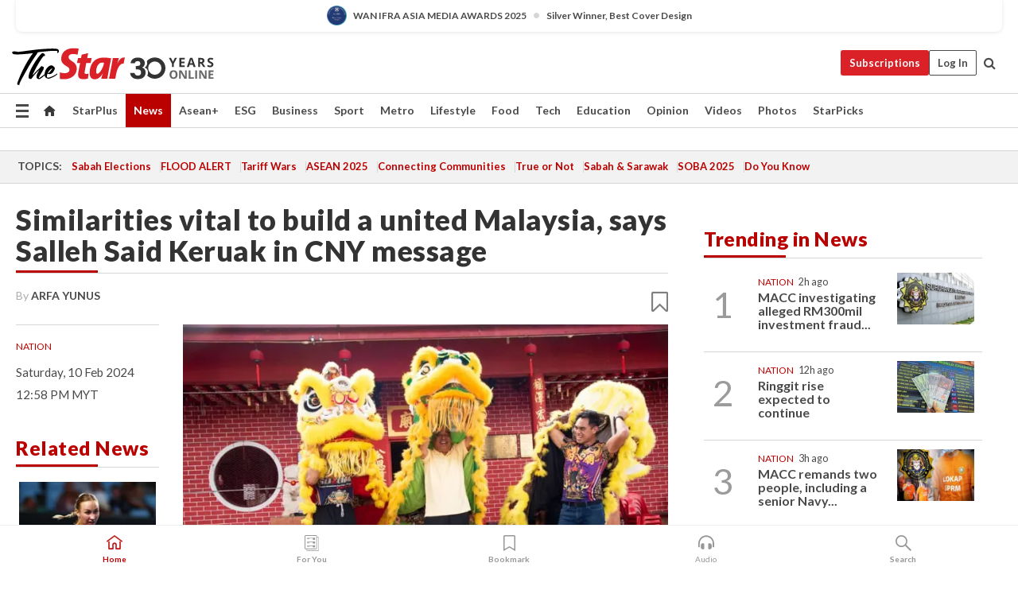

--- FILE ---
content_type: text/html; charset=UTF-8
request_url: https://www.thestar.com.my/news/nation/2024/02/10/similarities-vital-to-build-a-united-malaysia-says-salleh-said-keruak-in-cny-message
body_size: 67569
content:
<!--default_base.blade.php-->
<!DOCTYPE html>
<html lang="en">
<head>
    	<title>Similarities vital to build a united Malaysia, says Salleh Said Keruak in CNY message | The Star</title>
    <link rel="icon" type="image/png" href="https://cdn.thestar.com.my/Themes/img/favicon.ico" />
    

    <!--START: common.blade.php-->
<meta http-equiv="Content-Type" content="text/html;charset=utf-8"/>
<meta name="ROBOTS" content="index,follow,max-image-preview:large"/>
<meta name="viewport" content="width=device-width, initial-scale=1, minimum-scale=1" />
<meta name="at:customer_id" content="">
<meta name="at:subscription_status" content="Inactive">
<!--END: common.blade.php-->
    
                <!--StandardLayout.additionalGlobalHeadHTML-->


<script type="application/ld+json">
{
"@context": "http://schema.org",
"@type": "NewsArticle",
"headline": "Similarities vital to build a united Malaysia, says Salleh Said Keruak in CNY message",
"articleSection": "News",
"creator": "ARFA YUNUS",
"thumbnailUrl": "https://apicms.thestar.com.my/uploads/images/2024/02/10/2538235.jpeg",
"dateCreated": "2024-02-10T04:58:00.000Z", 
"url": "https://www.thestar.com.my/news/nation/2024/02/10/similarities-vital-to-build-a-united-malaysia-says-salleh-said-keruak-in-cny-message",
"keywords":["\/News\/Nation" , "Similarities", "United", "Nation", "Strong", "CNY", "Salleh Said Keruak", "Respect", "Religion", "Lion Dance", "Kota Belud", ""],
"author": {"@type":"Person","name":"ARFA YUNUS","url":"https:\/\/www.thestar.com.my\/authors?q=ARFA+YUNUS"},
"image": "https://apicms.thestar.com.my/uploads/images/2024/02/10/2538235.jpeg",
"datePublished": "2024-02-10T04:58:00.000Z", 
"dateModified": "2024-02-10T06:15:00.000Z"  
}
</script>
<!--START: article.blade.php test-->

    <!-- Android native install app--> 
    <script>     
        if ('serviceWorker' in navigator) { 
          window.addEventListener('load', function() {
            navigator.serviceWorker.register('/theme_metro/js/sw.js').then(function(registration) {
              // Registration was successful
              console.log('ServiceWorker registration successful with scope: ', registration.scope);
            }, function(err) {
              // registration failed :(
              console.log('ServiceWorker registration failed: ', err);
            });
          });
        }
    </script>
    
    <link rel="manifest" href="/theme_metro/js/manifest.json">
	
	<meta property="fb:app_id" content="121120175250633" />
	<meta property="og:url" content="https://www.thestar.com.my/news/nation/2024/02/10/similarities-vital-to-build-a-united-malaysia-says-salleh-said-keruak-in-cny-message" />
	<meta property="og:title" content="Similarities vital to build a united Malaysia, says Salleh Said Keruak in CNY message" />
	<meta property="og:description" content="PETALING JAYA: Focusing on similarities will build a strong and united nation, Datuk Seri Salleh Said Keruak said in his latest message of unity in conjunction with Friday’s Chinese New Year celebration." />
	<meta property="og:type" content="article" />
	<meta property="og:locale" content="en_GB" />
	<meta property="og:site_name" content="The Star" />
	<meta property="og:image:width" content="600" />
	<meta property="og:image:height" content="315" />
	<meta property="og:image" content="https://apicms.thestar.com.my/uploads/images/2024/02/10/2538235.jpeg" />
     
    <div class="stickyy">
    <div id="installContainer" style="display:none" class="installApp">  
        <button id="btnClose" type="button"> &times; </button> 
        <div id="imgBox"> 
            <img src="/theme_metro/images/TSOL640x100.png" alt="The Star" onclick="false">   
        </div>
        <button id="btnAdd" type="button"> View </button>   
    </div> 
    </div>
    <style>       
        
        div.stickyy {     
            background-color: white;  
            position: sticky !important; 
            z-index: 200 !important; 
        }   
        
/*        @media  only screen and (max-width: 767px){  
            a.navbar-brand.brand-mobile {
                padding-top: 3px !important;
                margin-top: 12px !important;
            }
        }    */
            
        #installContainer {    
            background-color: white;   
            position: initial;
            display: inline-block;    
        }    
        
        #imgBox {  
            margin-left: 30px;  
        } 
        
        #btnAdd {  
            border: 1px solid #d6d6d6; 
            padding: 1px 8px;
            text-align: center;
            text-decoration: none;  
            position:absolute; 
            border-radius: 3px; 
            right:10%;
            top:30%;
        } 

        #btnClose {
            position:absolute; 
            background:none;
            border:none;
            margin:0;
            padding:0; 
            left: 3%;
            top: 10%;
            font-size: 32px;
        }
         
    </style>    

    <script>     
        
        if (navigator.userAgent.match(/Android/i)) {  
            
            let deferredPrompt;
            
            window.addEventListener('beforeinstallprompt', (e) => {  
              e.preventDefault(); 
              deferredPrompt = e;   
              //btnAdd.style.display = 'block';  
              document.getElementById("installContainer").classList.remove("installApp");  
              document.getElementById("installContainer").classList.add("showInstall");
              document.getElementById("installContainer").style.display = "inline";   
              jQuery('div.stickyy').attr("style", "top: 0 !important; padding-bottom: 3px !important;");
              jQuery('#navbar-main.affix').attr("style", "top: 55px !important;"); 
              
              var position = jQuery(window).scrollTop(); 
              jQuery(window).scroll(function() {
                  var scroll = jQuery(window).scrollTop();
                  if(jQuery('#installContainer').hasClass('showInstall')){
                        if(scroll > position) {
                             //when scrolling down
                             if(jQuery('#navbar-main').hasClass('affix')){ 
                                 jQuery('div.stickyy').attr("style", "top: 0 !important; padding-bottom: 3px !important;");   
                                 jQuery('#navbar-main.affix').attr("style", "top: 55px !important;"); 
                             }
                         }
                         else {
                             if(jQuery('#navbar-main').hasClass('affix-top')){ 
                                 jQuery('div.stickyy').removeAttr("style", "top: 0 !important;");   
                                 jQuery('#navbar-main').removeAttr("style", "top: 55px !important;"); 
                             }
                         }
                       position = scroll;
                  }
              });
              
            });  
               
            btnAdd.addEventListener('click', (e) => {     
              deferredPrompt.prompt();  
              deferredPrompt.userChoice
                .then((choiceResult) => {
                  if (choiceResult.outcome === 'accepted') {
                    console.log('User accepted the A2HS prompt');
                  } else { 
                    console.log('User dismissed the A2HS prompt');
                  }  
                  deferredPrompt = null;
                });  
                
            }); 
            
            btnClose.addEventListener('click', function(){     
               document.getElementById('installContainer').style.display = 'none';
               document.getElementById("installContainer").classList.remove("showInstall");
               jQuery('#installContainer').addClass('installApp');  
            });    
            
        }
         
    </script>



<meta name="description" content="PETALING JAYA: Focusing on similarities will build a strong and united nation, Datuk Seri Salleh Said Keruak said in his latest message of unity in conjunction with Friday’s Chinese New Year celebration." />
<meta name="keywords" content="Similarities,United,Nation,Strong,CNY,Salleh Said Keruak,Respect,Religion,Lion Dance,Kota Belud," />
<meta name="cXenseParse:smg-keywords" content="Similarities" />
<meta name="cXenseParse:smg-keywords" content="United" />
<meta name="cXenseParse:smg-keywords" content="Nation" />
<meta name="cXenseParse:smg-keywords" content="Strong" />
<meta name="cXenseParse:smg-keywords" content="CNY" />
<meta name="cXenseParse:smg-keywords" content="Salleh Said Keruak" />
<meta name="cXenseParse:smg-keywords" content="Respect" />
<meta name="cXenseParse:smg-keywords" content="Religion" />
<meta name="cXenseParse:smg-keywords" content="Lion Dance" />
<meta name="cXenseParse:smg-keywords" content="Kota Belud" />
<meta name="cXenseParse:smg-keywords" content="" />
<meta name="cXenseParse:smg-brandsafety" content=""/>
<meta name="pageType" content="article" />
<meta name="url" content="https://www.thestar.com.my/news/nation/2024/02/10/similarities-vital-to-build-a-united-malaysia-says-salleh-said-keruak-in-cny-message" />
<meta name="datePublished" content="2024-02-10 12:58:00" />
<meta name="dateModified" content="2024-02-10 14:15:00" />
<meta name="author" content="" />
<meta name="inLanguage" content="en" />
<meta name="cxenseRandom" content="mkrt2sgytni3q1x4dgp1" />
<meta name="page_type" content="Article"/>
<meta name="content_type" content="Article" />
<meta name="content_id" content="1281274" />
<meta name="content_title" content="Similarities vital to build a united Malaysia, says Salleh Said Keruak in CNY message" />
<meta name="content_category" content="News/Nation" />
<meta name="content_category_alt" content="" />
<meta name="content_author" content="NA" />
<meta name="content_sp" content="NA" />
<meta name="content_byline" content="ARFA YUNUS" />
<meta name="content_agency" content="NA" />
<meta name="content_language" content="English" />
<meta name="content_date" content="2024-02-10" />
<meta name="content_archive" content="false" />
<meta name="content_tags" content="Similarities,United,Nation,Strong,CNY,Salleh Said Keruak,Respect,Religion,Lion Dance,Kota Belud," />
<meta name="content_tier" content="Complimentary" />
<meta name="content_length" content="Short" />
<meta name="content_exclusive" content="false" />
<meta name="parsely-metadata" content="{&quot;guid&quot;: &quot;1281274&quot;, &quot;byline&quot;: &quot;ARFA YUNUS&quot;, &quot;summary&quot;: &quot;PETALING JAYA: Focusing on similarities will build a strong and united nation, Datuk Seri Salleh Said Keruak said in his latest message of unity in conjunction with Friday&rsquo;s Chinese New Year celebration.&quot;, &quot;image_url&quot; :&quot;https://apicms.thestar.com.my/uploads/images/2024/02/10/2538235.jpeg&quot;,&quot;contain_video&quot;: false,&quot;is_premium&quot;: false,&quot;is_print&quot;: false,&quot;access_type&quot;: &quot;complimentary&quot; ,&quot;kicker_name&quot;: &quot;Nation&quot;,&quot;kicker_url&quot;: &quot;/news/nation/&quot; } " />
<meta name="thumbnailUrl" content="https://apicms.thestar.com.my/uploads/images/2024/02/10/2538235.jpeg" />
<meta property="cXenseParse:author" content="ARFA YUNUS" />
<meta name="cXenseParse:pageclass" content="article" />
<meta name="cXenseParse:smg-accesstype" content="complimentary" />
<meta name="cXenseParse:recs:publishtime" content="2024-02-10T12:58:00+0800" />
<meta property="article:modified_time" content="2024-02-10T14:15:00+0800" />
<meta name="cXenseParse:articleid" content="1281274" />
<meta name="cXenseParse:smg-contenttype" content="Article" />
 
<meta name="cXenseParse:kicker_name" content="Nation" />
<meta name="cXenseParse:kicker_url" content="/news/nation/" />
<meta name="cXenseParse:is_print" content="false" />
<meta name="cXenseParse:is_exclusive" content="false" />
<meta property="article:published_time" content="2024-02-10T12:58:00.000Z" />
<meta property="article:modified_time" content="2024-02-10T14:15:00.000Z"/>
<meta property="article:author" content="" />
<meta property="article:section" content="News" />
<meta name="twitter:card" content="summary_large_image" />
<meta name="twitter:title" content="Similarities vital to build a united Malaysia, says Salleh Said Keruak in CNY message" />
<meta name="twitter:description" content="PETALING JAYA: Focusing on similarities will build a strong and united nation, Datuk Seri Salleh Said Keruak said in his latest message of unity in conjunction with Friday’s Chinese New Year celebration." />
<meta name="twitter:image" content="https://apicms.thestar.com.my/uploads/images/2024/02/10/2538235.jpeg" />
<meta itemprop="identifier" content="3651404" />
<meta itemprop="headline" content="Similarities vital to build a united Malaysia, says Salleh Said Keruak in CNY message" />
<meta itemprop="pageType" content="article" />
<meta itemprop="articleSection" content="News" />
<meta itemprop="datePublished" content="2024-02-10 12:58:00" />
<meta itemprop="dateModified" content="2024-02-10 14:15:00" />
<meta itemprop="image" content="https://apicms.thestar.com.my/uploads/images/2024/02/10/2538235.jpeg" />
<meta name="article_section_name" content="News" />
<meta name="content_sentiment" content="Neutral" />
<meta name="content_sentiment_magnitude" content="Low" />
<meta name="cXenseParse:smg-gsentiment" content="Neutral" />
<meta name="cXenseParse:smg-gsentiment-magnitude" content="Low" />
<meta name="content_classification_main" content="NA" />
<meta name="content_classification_main_alt" content="NA" />
<meta name="content_classification" content="NA" />
<meta name="content_classification_alt" content="NA" />
<meta name="content_keyword_suggestion" content="NA" />
<link href="https://www.thestar.com.my/news/nation/2024/02/10/similarities-vital-to-build-a-united-malaysia-says-salleh-said-keruak-in-cny-message" rel="canonical" >


    <input type="hidden" value="zpUCnlfMoMTRuuXU0BZ/3B1i1fRWYPFoa0xiEPiLwRXHx0V1anYHN1CwGMJTWuZCNgmFLMGWMZJxHH9ysR5l6g+UB5mzcup9XIm676YSbyr9dgMsR42rb0DaGjQyFb9gui8Z5nXoKhDrNLazaQUikA==" id="hecs">
<!--END: article.blade.php-->            
    <!-- CSRF Token -->
    <meta name="csrf-token" content="z1bZY1LFrhcXT6wjJqNPhJRxBOKu8D5igHNEARkz">
    <!-- Global Header scripts -->    
     
            
    <!-- Start Header Script -->
<!-- Anti-flicker snippet (recommended) 
<style>.async-hide { opacity: 0 !important} </style>
<script>(function(a,s,y,n,c,h,i,d,e){s.className+=' '+y;h.start=1*new Date;
h.end=i=function(){s.className=s.className.replace(RegExp(' ?'+y),'')};
(a[n]=a[n]||[]).hide=h;setTimeout(function(){i();h.end=null},c);h.timeout=c;
})(window,document.documentElement,'async-hide','dataLayer',4000,
{'GTM-PVM4TH':true});</script> -->
<meta name="apple-itunes-app" content="app-id=428184176">
<link rel="stylesheet" type="text/css" href="https://cdn.thestar.com.my/Themes/css/bootstrap.min.css" />
<link rel="stylesheet" type="text/css" href="https://fonts.googleapis.com/css?family=Lato:300,300i,400,400i,700,700i,900,900i&display=swap" />
<link href="https://fonts.googleapis.com/icon?family=Material+Icons+Round" rel="stylesheet">
<link href="https://fonts.googleapis.com/icon?family=Material+Icons" rel="stylesheet">
<link rel="stylesheet" type="text/css" href="https://cdn.thestar.com.my/Themes/css/tsol2019_pw.min.css?v=20251201" />
<link rel="stylesheet" type="text/css" href="https://cdn.thestar.com.my/Themes/css/story2017.min.css?v=20250324" />
<link rel="stylesheet" type="text/css" href="https://cdn.thestar.com.my/Themes/css/info.min.css" />
<link rel="stylesheet" type="text/css" href="https://cdn.thestar.com.my/Themes/css/bookmark.min.css?v=20201123" />
<link rel="stylesheet" type="text/css" href="https://cdn.thestar.com.my/Themes/css/main.css?v=202501014" />
<link rel="stylesheet" type="text/css" href="https://cdn.thestar.com.my/Themes/css/promo.min.css">
<link rel="stylesheet" type="text/css" media="only screen and (max-width:767px)" href="https://cdn.thestar.com.my/Themes/css/responsive.min.css">
<link rel="stylesheet" type="text/css" href="https://cdn.thestar.com.my/Themes/css/stock.search.min.css" />
<link rel="stylesheet" type="text/css" href="https://cdn.thestar.com.my/Themes/css/font-awesome.min.css" />
<link rel="stylesheet" type="text/css" href="https://cdn.thestar.com.my/GlobalBar/css/global-bar.min.css"/>
<link rel="stylesheet" type="text/css" href="https://cdn.thestar.com.my/Components/Audio/audio.min.css">
<link rel="stylesheet" type="text/css" href="https://cdn.thestar.com.my/Themes/css/owl.carousel.min.css"/>
<link rel="stylesheet" type="text/css" href="https://cdn.thestar.com.my/Themes/css/style.min.css?v=202512031"/>
<link rel="stylesheet" type="text/css" href="https://cdn.thestar.com.my/Themes/css/header-menu.min.css?v=20250428"/>
<link rel="stylesheet" type="text/css" href="https://cdn.thestar.com.my/Themes/css/30-year-anniversary.min.css?v=20250626"/>

<!-- hide globalbar for tablet -->
<style>@media screen and (min-width: 768px) and (max-width: 1024px){
#thestar-global-bar { display: none; }
body { padding-top: 0 !important; }
#navbar-main.affix { top: 0 !important; }
}</style>
<style>
.sassize{--breakpoint:desktop}@media all and (max-width:991px){.sassize{--breakpoint:tablet}}@media all and (max-width:767px){.sassize{--breakpoint:mobile}}
img[src$="default.gif"] { display: none;}
img[src^="https://content.thestar.com.my/smg/settag/name=lotame/tags="] {display:none;}
.masthead {
  background: url(https://cdn.thestar.com.my/Widgets/Masthead/2025/Christmas.png) no-repeat -5px -3px transparent;
}
.masthead-2 {
    position: absolute;
    width: 250px;
    left: 41%;
    right: 41%;
    top: 12px;
}
.anniv-special{
	display:none;
}
@media only screen and (max-width: 991px) {	
    /*50 years special*/
    .anniv-special{
	display:block;
	margin:0 auto;
	text-align:center;
    }
   .anniv-special img{
        height: auto;
        width: 200px;
        margin-top: 12px;
        margin-bottom: 12px;
    }
}
</style>
<!--<script type="text/javascript" async src="https://experience-ap.piano.io/xbuilder/experience/load?aid=Gr82HQx5pj"></script>-->
<script src="//ajax.googleapis.com/ajax/libs/jquery/3.6.0/jquery.min.js"></script>
<!-- HTML5 Shim and Respond.js IE8 support of HTML5 elements and media queries -->
<!-- WARNING: Respond.js doesn't work if you view the page via file:// -->
<!--[if lt IE 9]>
<script src="https://oss.maxcdn.com/libs/html5shiv/3.7.0/html5shiv.js"></script>
<script src="https://oss.maxcdn.com/libs/respond.js/1.4.2/respond.min.js"></script>
<![endif]-->
<script src="https://cdnjs.cloudflare.com/ajax/libs/URI.js/1.18.10/URI.min.js"></script>
<script src="https://cdnjs.cloudflare.com/ajax/libs/moment.js/2.18.1/moment.min.js"></script>
<script src="https://cdnjs.cloudflare.com/ajax/libs/postscribe/2.0.8/postscribe.min.js"></script>
<script src="https://cdn.thestar.com.my/Themes/js/js.cookie.min.js"></script>
<script src="https://cdn.thestar.com.my/Themes/js/jquery.dotdotdot.min.js"></script>
<script src="https://cdn.jsdelivr.net/npm/vue@2.5.12/dist/vue.min.js"></script>
<script src="https://cdnjs.cloudflare.com/ajax/libs/axios/0.19.0/axios.min.js"></script>
<script src="https://cdn.thestar.com.my/Themes/js/Main.min.js"></script>
<script src="https://cdn.thestar.com.my/Themes/js/widget_mixin.min.js"></script>
<script>var my_jquery = jQuery;</script>
<script>jQuery = my_jquery;</script>
<script src="https://cdn.thestar.com.my/Themes/js/slick.min.js" ></script>
<script type="text/javascript" src="https://cdn.thestar.com.my/Themes/js/jquery.unveil.min.js" defer></script>
<script>

			
var KICKER_FREE_MARKUP='<span class="labels labels--free" data-toggle="tooltip" title="" data-original-title="This is a Free article"><i class="fa fa-unlock"></i></span>'
var KICKER_PREMIUM_MARKUP='<span class="biz-icon" data-toggle="tooltip" title="" id="sbp-tip" data-original-title="Premium">Premium</span>';
var KICKER_LOCK_MARKUP='<span class="biz-icon" data-toggle="tooltip" title="" id="sbp-tip" data-original-title="To unlock the article, click on the headline and log in with your StarBiz Premium account or select a membership to join." aria-describedby="tooltip489695">StarBiz Premium</span>';
var KICKER_UNLOCK_MARKUP='<span class="biz-icon"><i class="fa fa-unlock"></i></span>';
var KICKER_LOCK_MARKUP_V2='<span class="labels labels--gray" data-toggle="tooltip" title="" data-original-title="This is a locked article"><i class="fa fa-lock"></i></span>';
</script>
<!-- Cx FB user linking script begin -->
<script type="text/javascript">
  
    function checkFBLogin() {
     if (window.FB && typeof FB.getLoginStatus === 'function') {
 
        FB.getLoginStatus(function(response) {
          if (response.status === 'connected') {
            // Read the FaceBook user ID
            var fbUserId = response.authResponse.userID;
            
          } else {
            setTimeout(checkFBLogin, 1000);
          }
        });
 
      } else {
        setTimeout(checkFBLogin, 1000);
      }
    }
    checkFBLogin();
</script>
<!-- Cx FB user linking script end -->
<script src="https://cdn.thestar.com.my/Themes/js/owl.carousel.min.js"></script>
<script src="https://cdn.thestar.com.my/Themes/js/parsely-onload.min.js"></script>
<script src="https://cdn.thestar.com.my/Themes/js/mediatag.min.js"></script>
<script src="https://cdn.thestar.com.my/Themes/js/mediatagv3.js"></script>
<script src="https://cdn.thestar.com.my/Themes/js/mediahelper.min.js?v=2021002"></script>
<link rel="apple-touch-icon" sizes="57x57" href="https://cdn.thestar.com.my/Themes/img/touch-icon-precomposed.png">
<link rel="apple-touch-icon" sizes="114x114" href="https://cdn.thestar.com.my/Themes/img/touch-icon-iphone.png">
<link rel="apple-touch-icon" sizes="120x120" href="https://cdn.thestar.com.my/Themes/img/touch-icon-120x120.png">
<link rel="apple-touch-icon" sizes="152x152" href="https://cdn.thestar.com.my/Themes/img/touch-icon-ipad.png">
<link rel="apple-touch-icon" sizes="167x167" href="https://cdn.thestar.com.my/Themes/img/touch-icon-iphone-retina.png">
<link rel="apple-touch-icon" sizes="180x180" href="https://cdn.thestar.com.my/Themes/img/touch-icon-ipad-retina.png">
<link rel="apple-touch-icon" sizes="192x192" href="https://cdn.thestar.com.my/Themes/img/touch-icon-192x192.png">
<link rel="stylesheet" type="text/css" href="https://cdn.thestar.com.my/Themes/css/widgettop.min.css" />
<script src="https://cdn.thestar.com.my/Themes/js/widgettop.min.js"></script>
<!--<script type="text/javascript" src="//s7.addthis.com/js/300/addthis_widget.js#pubid=ra-5dfaeb0face4ad17"></script>-->

<!-- Start Deco masthead -->
<script type="text/javascript">
jQuery(document).ready(function(){
var checkDeco = new Date();
var decoStart = new Date("December 8, 2025 00:00:00");
var decoEnd = new Date("December 31, 2025 23:59:59");
if (checkDeco.getTime() > decoStart.getTime() && checkDeco.getTime() < decoEnd.getTime()){
//This is for regular festival masthead
$("#page-header > div >div").attr("class", "container masthead");

}
});
</script>
<!-- End Deco masthead -->
<script>var rmad = false;</script>

<!-- Sharethis-->
<script type='text/javascript' src='https://platform-api.sharethis.com/js/sharethis.js#property=6475dc6e8b790100199499d6&product=sop' async='async'></script>
<link rel="stylesheet" type="text/css" href="https://cdn.thestar.com.my/Themes/css/sharethis.min.css" />

<link rel="stylesheet" type="text/css" href="https://cdn.thestar.com.my/Themes/css/mustwatch.css?v=20260120" />

<!-- Clarity 20241121-->
<script type="text/javascript">
    (function(c,l,a,r,i,t,y){
        c[a]=c[a]||function(){(c[a].q=c[a].q||[]).push(arguments)};
        t=l.createElement(r);t.async=1;t.src="https://www.clarity.ms/tag/"+i;
        y=l.getElementsByTagName(r)[0];y.parentNode.insertBefore(t,y);
    })(window, document, "clarity", "script", "o0x36t4cob");
</script>

<!-- End Header Script -->            <!-- theme includes js_extra.blade.php -->
<script type="text/javascript">
var viewid = Math.round(Math.random() * 100000000000);
function sasiajserver(size,position){
var SAS = JSON.parse(jQuery('meta[name=SAS]').attr("content"));
var rdm2 = Math.round(Math.random() * 100000000000);
return "https://content.thestar.com.my/smg/jserver/viewid=" + viewid +
    "/random=" + rdm2 +
    "/network=SMG/site=TSOL" +
    "/area=" + SAS.area + 
    "/pagetype=" + SAS.pagetype + 
    "/platform=" + sascalcsize() + 
    "/size=" + size +
    "/position=" + position;
}
function sascalcsize(){var b=window.getComputedStyle(document.querySelector(".sassize"));var a=b.getPropertyValue("--breakpoint");return a};
</script>
<!-- Admiral --> 
<script>
             if (typeof pageType !== "undefined")
         {
         if(pageType == "article"){
                var daxsubscriber = false;
          }
       }
        
</script>
<!-- End Admiral -->
<script>
// show or hide login button
var rmad = false;
var isLogin = false;

tkValid = 0;
// 3 = active , subscriber, has ads free
if (tkValid > 0) {
    isLogin = true;
} 
if (tkValid == "3") {
    rmad = true;
}

jQuery(document).ready(function() {
if (tkValid > 0) {
    jQuery('.btn_login').hide();
    jQuery('.login_menu').show();
    jQuery('.m-login-menu').show();
    jQuery('.m-login-button').attr("style", "display: none !important"); // Override css
} else {
    jQuery('.btn_login').show();
    jQuery('.login_menu').hide();
    jQuery('.m-login-button').show();
    jQuery('.m-login-menu').hide();
}
});
</script>
<!-- PPID --> 
<script type="text/javascript">  
    // client id value will be = encrypted(userid)
    // else client id = encrypted GA ID
    var client_id = "cd91e4b8cc71fc46c35e4608358cc1df5faf72f4";
    var re = new RegExp("^([0-9a-zA-Z]{32,150})$|^([0-9a-fA-F]{8}-[0-9a-fA-F]{4}-[0-9a-fA-F]{4}-[0-9a-fA-F]{4}-[0-9a-fA-F]{12})$");
    var userID = "UA-167768859-1" ;
	
			client_id = "cd91e4b8cc71fc46c35e4608358cc1df5faf72f4";
	
    console.log('client_id: '+client_id);
</script>
<!-- End PPID -->

<!-- CDP Web Insight script -->
<script type = "text/javascript" >
   var _portalId = "564891087";
   var _propId = "564997745";

   var _ATM_TRACKING_ASSOCIATE_UTM = 0 ;
   var _CDP_GA_ACCOUNT_TRACKING_ID = "UA-828580-1";

   var _cdp365Analytics = {
      default_event: 0,
      first_party_domain: ".thestar.com.my",
      dims: {
         users: {
            origin_source: "The Star Online"
         }
      }
   };
(function() {
    var w = window;
    if (w.web_event) return;
    var a = window.web_event = function() {
        a.queue.push(arguments);
    }
    a.propId = _propId;
    a.track = a;
    a.queue = [];
    var e = document.createElement("script");
    e.type = "text/javascript", e.async = !0, e.src = "//st-a.cdp.asia/insight.js";
    var t = document.getElementsByTagName("script")[0];
    t.parentNode.insertBefore(e, t)
})(); </script>
<!-- End of CDP Web Insight script -->

<!-- Chartbeat --> 
<script async src="//static.chartbeat.com/js/chartbeat_mab.js"></script>
<script>
    var chbpage_type = jQuery('meta[name=page_type]').attr("content");
    var chbcontentauthor = jQuery('meta[name=content_byline]').attr("content");
    var contentcat = jQuery('meta[name=content_category]').attr("content");
    var contentaltcat = jQuery('meta[name=content_category_alt]').attr("content");
    var chbpagecat = jQuery('meta[name=page_category]').attr("content");
	var chburl = jQuery("meta[property='og:url']").attr("content");
    var chbaltcats;
    var chballcats = '';
    var chbuser_status = 'anon';

    if (typeof chbpage_type !== "undefined") {

    if (chbpage_type.toLowerCase() == "article" || chbpage_type.toLowerCase() == "category" || chbpage_type.toLowerCase() == "photo listing" ||  chbpage_type.toLowerCase() == "photo gallery") {

        if (typeof chbcontentauthor !== "undefined") {
            if (chbcontentauthor === 'NA') {
                chbcontentauthor = '';
            }
            //else if (chbcontentauthor.indexOf('By') > -1) {
            //chbcontentauthor = chbcontentauthor.replace('By', '');
            //chbcontentauthor = chbcontentauthor.trim();
            //}
            //else if (chbcontentauthor.indexOf('by') > -1) {
            //chbcontentauthor = chbcontentauthor.replace('by', '');
            //chbcontentauthor = chbcontentauthor.trim();
            //}
        } else {
            chbcontentauthor = '';
        }

        if (typeof chbpagecat !== "undefined") {            
            if (chbpagecat === 'NA') {
                chbpagecat = '';
            }

            if (chbpagecat.toLowerCase() === 'starpicks') {
                chbpagecat = 'StarPicks';
            }

            if (chbpagecat.toLowerCase() === 'starplus') {
                chbpagecat = 'StarPlus';
            }

            if (chbpagecat.toLowerCase() === 'aseanplus') {
                chbpagecat = 'AseanPlus';
            }
			
        } else {
            chbpagecat = '';
        }

        if (typeof contentcat !== "undefined") {
            contentcat = cleanContentCategories(contentcat);
            contentcat = contentcat.split('/').join(','); 
        }else{
            contentcat = '';
        }
        if (typeof contentaltcat !== "undefined") {
            contentaltcat = cleanContentCategories(contentaltcat);
            contentaltcat = contentaltcat.split('/').join(','); 
        }else{
            contentaltcat = '';
        }

        if (chbpage_type.toLowerCase() == "category") {
            chballcats = chbpagecat;
        } else if (chbpage_type.toLowerCase() == "photo listing" || chbpage_type.toLowerCase() == "photo gallery") {
            chballcats = 'Photos';
        } else {
            if (contentaltcat !== '') {
                chballcats = contentcat + ',' + contentaltcat; 
            } else {
                chballcats = contentcat;
            }
            
            var customname = ""; 
            var columnName = ""; 
            if( columnName != '' ){
                if( chballcats.toLowerCase().includes("lifestyle,viewpoints"))
                    chballcats = chballcats.replace(/lifestyle,viewpoints/gi, "Lifestyle,Viewpoints," + columnName);
                else if (chballcats.toLowerCase().includes("opinion,columnists"))
                    chballcats = chballcats.replace(/opinion,columnists/gi, "Opinion,Columnists," + columnName);
                else if (chballcats.toLowerCase().includes("sport,say what"))
                    chballcats = chballcats.replace(/sport,say what/gi, "Sport,Say What," + columnName);
                else if (chballcats.toLowerCase().includes("business,insight"))
                    chballcats = chballcats.replace(/business,insight/gi, "Business,Insight," + columnName);
                else if (chballcats.toLowerCase().includes("food,food for thought"))    
                    chballcats = chballcats.replace(/food,food for thought/gi, "Food,Food For Thought," + columnName);
                else if (chballcats.toLowerCase().includes("metro,views"))    
                    chballcats = chballcats.replace(/metro,views/gi, "Metro,Views," + columnName);
                else if (chballcats.toLowerCase().includes("tech,tech thoughts"))    
                    chballcats = chballcats.replace(/tech,tech thoughts/gi, "Tech,Tech Thoughts," + columnName);
            }
        }
    } else if (chbpage_type.toLowerCase() == "subcategory") {
        var pageCat = jQuery('meta[name=page_category]').attr("content");
		var customname = ""; 

                    chballcats = pageCat.split('/').join(',').replace("And", "&").replace("#", "");
                    chbcontentauthor = '';
			
    } else if (chbpage_type.toLowerCase() == "tag") {
        var pageCat = jQuery('meta[name=page_tag]').attr("content");
        chballcats = pageCat;
        chbcontentauthor = '';
    } else {
        chbcontentauthor = '';
        chballcats = '';
    }
} else {
    chbcontentauthor = '';
    chballcats = '';
}
	 
	if (chbcontentauthor != '')
    {
        chbcontentauthor = chbcontentauthor.replace(/\b and \b/i, ",");
        chbcontentauthor = chbcontentauthor.replace(/[^@\s]*@[^@\s]*\.[^@\s]*/, "");
        chbcontentauthor = chbcontentauthor.replace(/([^\v]+) \bBy\b | *\bBy\b/i, "");
		chbcontentauthor = chbcontentauthor.replace(/\s*,\s*/g, ",");
        chbcontentauthor = chbcontentauthor.trim();
    }

    chballcats = cleanContentCategories(chballcats);
	
     
        if (isLogin==true) {
            chbuser_status = 'lgdin';
        }else{
            chbuser_status = 'anon';
        } 
    
    function cleanContentCategories(content){
        //all page_types
        content = content.replace(/starpicks/gi, 'StarPicks');
        content = content.replace(/starplus/gi, 'StarPlus');
        content = content.replace(/aseanplus/gi, 'AseanPlus');
        content = content.replace(/&#039;/gi, "'");
        //article page_types
        content = content.replace(/lifestyle\/entertainment/gi, 'Lifestyle,Entertainment & Style,Entertainment');
        content = content.replace(/lifestyle\/style/gi,         'Lifestyle,Entertainment & Style,Style');
        content = content.replace(/lifestyle\/people/gi,        'Lifestyle,People & Living,People');
        content = content.replace(/lifestyle\/living/gi,        'Lifestyle,People & Living,Living');
        content = content.replace(/lifestyle\/travel/gi,        'Lifestyle,Travel & Culture,Travel');
        content = content.replace(/lifestyle\/culture/gi,       'Lifestyle,Travel & Culture,Culture');
        content = content.replace(/lifestyle\/health/gi,        'Lifestyle,Health & Family,Health');
        content = content.replace(/lifestyle\/family/gi,        'Lifestyle,Health & Family,Family');
        content = content.replace(/sport\/others/gi, 'Sport/Other Sports');
        //subcategory page_types
        if(!content.includes('Other Sports')){
            content = content.replace(/Other Sport/gi, 'Other Sports');
        }

        var result = content;
        result = removeLastChar(result, ',');
        return result;
    }

    function removeLastChar(str,charStr){
        var lastChar = str[str.length -1];
        if(lastChar == charStr){
            str = str.slice(0, -1);
        }
        return str;
    }
	 
	 (function() {
                /** CONFIGURATION START **/
                var _sf_async_config = window._sf_async_config = (window._sf_async_config || {});
                _sf_async_config.uid = 66903;
                _sf_async_config.domain = 'thestar.com.my';
                _sf_async_config.flickerControl = false;
                /*_sf_async_config.useCanonical = true;
                _sf_async_config.useCanonicalDomain = true;*/
				_sf_async_config.path = chburl;
                _sf_async_config.sections = chballcats;
                _sf_async_config.authors = chbcontentauthor;
				_sf_async_config.articleBlockSelector = 'div.in-sec-story,div.focus-story,div.list-listing';

                var _cbq = window._cbq = (window._cbq || []);
                _cbq.push(['_acct', chbuser_status]);

                /** CONFIGURATION END **/
                function loadChartbeat() {
                    var e = document.createElement('script');
                    var n = document.getElementsByTagName('script')[0];
                    e.type = 'text/javascript';
                    e.async = true;
                    e.src = '//static.chartbeat.com/js/chartbeat.js';
                    n.parentNode.insertBefore(e, n);
                }
                loadChartbeat();
        })();
</script>
<!-- End Chartbeat -->        <!-- resources common css_includes.blade.php -->        
    <!-- theme includes css_includes.blade.php -->            <!-- Widget CSS links -->
        <link type="text/css" rel="stylesheet" href="/theme_metro/widgets/article-details/article-details.css"/>
        <!-- Page Header scripts -->
<link href="https://cdn.thestar.com.my/Themes/css/print_v2.css" rel="stylesheet" type="text/css">
<!--<script async src="https://securepubads.g.doubleclick.net/tag/js/gpt.js"></script>
<script async src='//cdn.thestar.com.my/Themes/js/prebid.js'></script>-->
<script async src="https://platform.twitter.com/widgets.js" charset="utf-8"></script>
<script>
if (!rmad) {
  var sectionName = $('meta[name=article_section_name]').attr("content");
  document.write('<scr');
  document.write('ipt src="https://cdn.thestar.com.my/Themes/js/gpt/' + sectionName + 'Story.js?v=20251016_1">');
  document.write("</scr");
  document.write("ipt>");
}

</script>
<script type="text/javascript" src="https://cdn.thestar.com.my/Themes/js/story.min.js?v=20250922" defer></script>
<script type="text/javascript" src="/theme_metro/js/trendingParsely.js"></script>

<!-- Start of Survicate (www.survicate.com) code -->
<script type="text/javascript">
  //(function (w) {
    //var s = document.createElement('script');
    //s.src = '//survey.survicate.com/workspaces/40636b6a623c41a574580c19efa630b6/web_surveys.js';
    //s.async = true;
    //var e = document.getElementsByTagName('script')[0];
    //e.parentNode.insertBefore(s, e);
  //})(window);
</script>
<!-- End of Survicate code -->
<style>.video-container{margin-top:10px;}</style>
<!--<script async src="https://cdn.thestar.com.my/Themes/js/uraapi.min.js"></script>-->

<!-- <script src="https://www.thestar.com.my/theme_metro/js/nexus_daily_checkin.js"></script> -->

    <script>
        window.Laravel = {"csrfToken":"z1bZY1LFrhcXT6wjJqNPhJRxBOKu8D5igHNEARkz"}
        var IMAGE_URL = 'https://apicms.thestar.com.my/';
    </script> 
    
</head>

    <body>
        <div class='sassize'></div>
    <!-- Main THEME Content -->
    <!-- page content -->
        <div class="widgettop" id="widgettop" style="display:none;">        
    <div class="flex-container ">
        <div class="firinfo"></div>
        <div class="close">   
            <img id="closeButton" src="https://cdn.thestar.com.my/Themes/img/close.png">
        </div>
    </div>
</div>    <!-- HEADER OF THEME -->
<div id="award-container" class="container" style="display: none;"></div>
<script>
    // hide award container if on /awards page
    if (window.location.pathname === '/awards' || window.location.pathname === '/awards/') {
        document.getElementById('award-container').style.display = 'none';
    } else {
        fetch('https://cdn.thestar.com.my/Components/AwardHighlight/award-highlight.txt' + "?v=" + Date.now())
        .then(response => response.text())
        .then(html => {
            const awardContainer = document.getElementById('award-container');
            awardContainer.innerHTML = html;
            const scripts = awardContainer.getElementsByTagName('script');
            for (let script of scripts) {
            eval(script.innerHTML);
            }
            // Wait for async script to set image src, then wait for image to load
            const checkImage = () => {
                const img = awardContainer.querySelector('.award-icon');
                if (img && img.src && img.src !== window.location.href) {
                    if (img.complete) {
                        awardContainer.style.display = '';
                    } else {
                        img.onload = () => awardContainer.style.display = '';
                        img.onerror = () => awardContainer.style.display = 'none';
                    }
                } else {
                    setTimeout(checkImage, 50);
                }
            };
            checkImage();
        })
        .catch(error => console.error('Error loading award:', error));
    }
</script>

<!-- header_menu -->
<header id="page-header">
    <div class="branding">
        <div class="container">
            <a class="navbar-brand brand-prime" href="/"
               data-list-type="Header"
               data-content-type="Navigation"
               data-content-title="The Star Online"
               data-content-id="https://www.thestar.com.my">
			    <svg class="icon" width="256" height="50" role="img" aria-label="the star online">
                    <image xlink:href="https://cdn.thestar.com.my/Themes/img/logo-tsol-30yrs.svg" src="https://cdn.thestar.com.my/Themes/img/logo-tsol-30yrs.svg" width="256" height="50" border="0"></image>
                </svg>
                <!--<svg class="icon" width="150" height="50" role="img" aria-label="the star online">
                    <image xlink:href="https://cdn.thestar.com.my/Themes/img/logo-tsol-fullv3.svg" src="https://cdn.thestar.com.my/Themes/img/logo-tsol-logov3.png" width="150" height="50" border="0"></image>
                </svg>-->
            </a>
			<div id="iconDesktop" style="display: none"></div>
            <ul class="nav social-branding right">
<!--                <li>
                    <a href="https://newsstand.thestar.com.my/epaper/" target="_blank" class="epaper"
                       data-list-type="Header"
                       data-content-type="App Download"
                       data-content-title="ePaper"
                       data-content-id="https://newsstand.thestar.com.my/epaper/ ">
                        <i class="icon sprite-icon"></i> The Star ePaper
                    </a>
                </li>-->
                                <li class="dropdown dropdown--subscribe top-bar">
                    <a  class="btn--subscribe"
                        data-list-type="Header"
                        data-content-type="Navigation"
                        data-content-title="Subscription"
                        data-content-id="https://www.thestar.com.my/subscription" href="/subscription">Subscriptions</a>
                </li>
                                                 <li id="btn_login" class="btn-login">
                     <a class="login" href="https://sso.thestar.com.my/?lng=en&amp;channel=1&amp;ru=HNQ8Auw31qgZZU47ZjHUhHKJStkK3H51/pPcFdJ1gQ9cFgPiSalasDvF6DeumuZwrPFzdYjofJj9eX1n44olyqGHD3HJYujVJKnBGSMMB/xDDSvITHSWCsNtXiAPI/ag1ghyb5M3uPrtft8za+Ih/[base64]"
                        data-list-type="Header"
                        data-content-type="Outbound Referral"
                        data-content-title="Log In"
                        data-content-id="https://sso.thestar.com.my/?lng=en&amp;channel=1&amp;ru=HNQ8Auw31qgZZU47ZjHUhHKJStkK3H51/pPcFdJ1gQ9cFgPiSalasDvF6DeumuZwrPFzdYjofJj9eX1n44olyqGHD3HJYujVJKnBGSMMB/xDDSvITHSWCsNtXiAPI/ag1ghyb5M3uPrtft8za+Ih/[base64]">
                        Log In
                     </a>
                 </li>
                                 <li id="login_menu" class="dropdown top-bar" style="display:none;">
                        <a id="hllogin" class="log-in-light"><i class="material-icons-round person">person</i></a>
                        <ul class="dropdown-menu log-in 123">
                                                    <li>
                                <a href="https://login.thestar.com.my/accountinfo/profile.aspx" target="_blank"
                                   data-list-type="Profile Management"
                                   data-content-type="Manage Profile"
                                   data-content-title="https://login.thestar.com.my/accountinfo/profile.aspx">Manage Profile
                                </a>
                            </li>
                            <li>
                                <a href="https://login.thestar.com.my/accountinfo/changepassword.aspx" target="_blank"
                                   data-list-type="Profile Management"
                                   data-content-type="Change Password"
                                   data-content-title="https://login.thestar.com.my/accountinfo/changepassword.aspx">Change Password
                                </a>
                            </li>
                            <li>
                                <a href="https://login.thestar.com.my/accountinfo/sessions.aspx" target="_blank"
                                   data-list-type="Profile Management"
                                   data-content-type="Manage Logins"
                                   data-content-title="https://login.thestar.com.my/accountinfo/sessions.aspx">Manage Logins
                                </a>
                            </li>
                            <li style="border-top:1px solid #d6d6d6">
                                <a href="https://login.thestar.com.my/accountinfo/subscriptioninfo.aspx" target="_blank"
                                   data-list-type="Profile Management"
                                   data-content-type="Manage Subscription"
                                   data-content-title="https://login.thestar.com.my/accountinfo/subscriptioninfo.aspx">Manage Subscription
                                </a>
                            </li>
                            <li>
                                <a href="https://login.thestar.com.my/accountinfo/transhistory.aspx" target="_blank"
                                   data-list-type="Profile Management"
                                   data-content-type="Transaction History"
                                   data-content-title="https://login.thestar.com.my/accountinfo/transhistory.aspx">Transaction History
                                </a>
                            </li>
                            <li>
                                <a href="https://login.thestar.com.my/accountinfo/billing.aspx" target="_blank"
                                   data-list-type="Profile Management"
                                   data-content-type="Manage Billing Info"
                                   data-content-title="https://login.thestar.com.my/accountinfo/billing.aspx">Manage Billing Info
                                </a>
                            </li>
                                                                                    <li style="border-top:1px solid #d6d6d6">
                                <a href="https://www.thestar.com.my/foryou/edit"
                                   data-list-type="Profile Management"
                                   data-content-type="Manage For You"
                                   data-content-title="https://www.thestar.com.my/foryou/edit">Manage For You
                                </a>
                            </li>
                            <li style="border-bottom:1px solid #d6d6d6">
                                <a href="https://www.thestar.com.my/saved-articles"
                                   data-list-type="Profile Management"
                                   data-content-type="Manage Bookmarks"
                                   data-content-title="https://www.thestar.com.my/saved-articles">Manage Bookmarks
                                </a>
                            </li>
                                                                                    <li>
                                <a href="https://www.thestar.com.my/subscribe"
                                   data-list-type="Profile Management"
                                   data-content-type="Package & Pricing"
                                   data-content-title="https://www.thestar.com.my/subscribe">Package & Pricing
                                </a>
                            </li>
                                                        <li>
                                <a href="https://www.thestar.com.my/faqs/"
                                   data-list-type="Profile Management"
                                   data-content-type="FAQs"
                                   data-content-title="https://www.thestar.com.my/faqs/">FAQs
                                </a>
                            </li>
                            <li class="log-out">
                                <a href="#" onclick="logout();"
                                   data-list-type="Profile Management"
                                   data-content-type="Log Out"
                                   data-content-title="https://www.thestar.com.my">Log Out
                                </a>
                            </li>
                        </ul>
                    </li>
                     <li class="hidden-xs hidden-sm">
                            <label for="queryly_toggle" style="cursor: pointer;">
							<div class="top-search">
                               <i class="fa fa-search"></i>
							  </div>
                            </label>
                    </li>
            </ul>
        </div>
    </div>
    <nav id="navbar-main" class="navbar navbar-custom" data-spy="affix" data-offset-top="197">
        <div class="container">
            <div class="navbar-header">
                <button type="button" class="navbar-toggle left" data-toggle="collapse" data-target="#tsolmobar" id="btnmobmega">
                <span class="sr-only">Toggle navigation</span>
                <span class="icon-bar"></span>
                <span class="icon-bar"></span>
                <span class="icon-bar"></span>
                <i class="icon-x fa fa-times"></i>
                </button>
                <a class="navbar-brand brand-mobile left" href="/"
                   data-list-type="Header"
                   data-content-type="Navigation"
                   data-content-title="The Star Online"
                   data-content-id="https://www.thestar.com.my">
				   <svg class="icon logo-default" role="img" aria-label="the star online" height="28" width="148">
                        <image width="148" height="28" border="0" xmlns:xlink="http://www.w3.org/1999/xlink" xlink:href="https://cdn.thestar.com.my/Themes/img/logo-tsol-30yrs.svg" src="https://cdn.thestar.com.my/Themes/img/logo-tsol-30yrs.svg"></image>
                    </svg>
                    <svg class="icon logo-small" role="img" aria-label="the star online" height="28" width="84">
                        <image width="84" height="28" border="0" xmlns:xlink="http://www.w3.org/1999/xlink" xlink:href="https://cdn.thestar.com.my/Themes/img/logo-tsol-fullv3.svg" src="https://cdn.thestar.com.my/Themes/img/logo-tsol-logov3.png"></image>
                    </svg>
                    <!--<svg class="icon" role="img" aria-label="the star online" height="28" width="84">
                        <image width="84" height="28" border="0" xmlns:xlink="http://www.w3.org/1999/xlink" xlink:href="https://cdn.thestar.com.my/Themes/img/logo-tsol-fullv3.svg" src="https://cdn.thestar.com.my/Themes/img/logo-tsol-logov3.png"></image>
                    </svg>-->
                </a>
				 <div id="iconMobile" style="display: none"></div>
            </div>
            <div id="tsolnavbar">
                <ul class="nav navbar-nav navbar-left">
                    <li class="show-sd">
                        <button type="button" class="mega-nav-toggle navbar-toggle collapsed hidden-xs" data-toggle="collapse" data-target="#bs-example-navbar-collapse-1" aria-expanded="false">
                            <span class="sr-only">Toggle navigation</span>
                            <span class="icon-bar"></span>
                            <span class="icon-bar"></span>
                            <span class="icon-bar"></span>
                            <i class="icon-x fa fa-times"></i>
                        </button>
                    </li>
                                                            <li >
                                        <a id="navi-home" class="home-light" target="" onclick="ga('send', 'event' , 'TSOL NAVI' , 'Standard' , '/Home/' ); " href="/"
                       data-list-type="Header"
                       data-content-type="Navigation"
                       data-content-title="Home"
                       data-content-id="https://www.thestar.com.my">
                    <i class="icon sprite-icon"></i>
                    </a>
                                        </li>
                                                            <li class=dropdown>
                                        <a id="navi-starplus" class="starplus" target="" onclick="ga('send', 'event' , 'TSOL NAVI' , 'Standard' , '/StarPlus/' ); " href="/starplus"
                       data-list-type="Header"
                       data-content-type="Navigation"
                       data-content-title="StarPlus"
                       data-content-id="https://www.thestar.com.my/starplus">
                    StarPlus
                    </a>
                                        </li>
                                                            <li class=dropdown>
                                        <a id="navi-news" class="news" target="" onclick="ga('send', 'event' , 'TSOL NAVI' , 'Standard' , '/News/' ); " href="/news"
                       data-list-type="Header"
                       data-content-type="Navigation"
                       data-content-title="News"
                       data-content-id="https://www.thestar.com.my/news">
                    News
                    </a>
                                        </li>
                                                            <li class=dropdown>
                                        <a id="navi-asean+" class="asean+" target="" onclick="ga('send', 'event' , 'TSOL NAVI' , 'Standard' , '/AseanPlus/' ); " href="/aseanplus"
                       data-list-type="Header"
                       data-content-type="Navigation"
                       data-content-title="Asean+"
                       data-content-id="https://www.thestar.com.my/aseanplus">
                    Asean+
                    </a>
                                        </li>
                                                            <li class=dropdown>
                                        <a id="navi-esg" class="esg" target="" onclick="ga('send', 'event' , 'TSOL NAVI' , 'Standard' , '/ESG/' ); " href="/esg"
                       data-list-type="Header"
                       data-content-type="Navigation"
                       data-content-title="ESG"
                       data-content-id="https://www.thestar.com.my/esg">
                    ESG
                    </a>
                                        </li>
                                                            <li class=dropdown>
                                        <a id="navi-business" class="business" target="" onclick="ga('send', 'event' , 'TSOL NAVI' , 'Standard' , '/Business/' ); " href="/business"
                       data-list-type="Header"
                       data-content-type="Navigation"
                       data-content-title="Business"
                       data-content-id="https://www.thestar.com.my/business">
                    Business
                    </a>
                                        </li>
                                                            <li class=dropdown>
                                        <a id="navi-sport" class="sport" target="" onclick="ga('send', 'event' , 'TSOL NAVI' , 'Standard' , '/Sport/' ); " href="/sport"
                       data-list-type="Header"
                       data-content-type="Navigation"
                       data-content-title="Sport"
                       data-content-id="https://www.thestar.com.my/sport">
                    Sport
                    </a>
                                        </li>
                                                            <li class=dropdown>
                                        <a id="navi-metro" class="metro" target="" onclick="ga('send', 'event' , 'TSOL NAVI' , 'Standard' , '/Metro/' ); " href="/metro"
                       data-list-type="Header"
                       data-content-type="Navigation"
                       data-content-title="Metro"
                       data-content-id="https://www.thestar.com.my/metro">
                    Metro
                    </a>
                                        </li>
                                                            <li class=dropdown>
                                        <a id="navi-lifestyle" class="lifestyle" target="" onclick="ga('send', 'event' , 'TSOL NAVI' , 'Standard' , '/Lifestyle/' ); " href="/lifestyle"
                       data-list-type="Header"
                       data-content-type="Navigation"
                       data-content-title="Lifestyle"
                       data-content-id="https://www.thestar.com.my/lifestyle">
                    Lifestyle
                    </a>
                                        </li>
                                                            <li class=dropdown>
                                        <a id="navi-food" class="food" target="" onclick="ga('send', 'event' , 'TSOL NAVI' , 'Standard' , '/Food/' ); " href="/food"
                       data-list-type="Header"
                       data-content-type="Navigation"
                       data-content-title="Food"
                       data-content-id="https://www.thestar.com.my/food">
                    Food
                    </a>
                                        </li>
                                                            <li class=dropdown>
                                        <a id="navi-tech" class="tech" target="" onclick="ga('send', 'event' , 'TSOL NAVI' , 'Standard' , '/Tech/' ); " href="/tech"
                       data-list-type="Header"
                       data-content-type="Navigation"
                       data-content-title="Tech"
                       data-content-id="https://www.thestar.com.my/tech">
                    Tech
                    </a>
                                        </li>
                                                            <li class=dropdown>
                                        <a id="navi-education" class="education" target="" onclick="ga('send', 'event' , 'TSOL NAVI' , 'Standard' , '/Education/' ); " href="/education"
                       data-list-type="Header"
                       data-content-type="Navigation"
                       data-content-title="Education"
                       data-content-id="https://www.thestar.com.my/education">
                    Education
                    </a>
                                        </li>
                                                            <li class=dropdown>
                                        <a id="navi-opinion" class="opinion" target="" onclick="ga('send', 'event' , 'TSOL NAVI' , 'Standard' , '/Opinion/' ); " href="/opinion"
                       data-list-type="Header"
                       data-content-type="Navigation"
                       data-content-title="Opinion"
                       data-content-id="https://www.thestar.com.my/opinion">
                    Opinion
                    </a>
                                        </li>
                                                            <li class=dropdown>
                                        <a id="navi-videos" class="videos" target="_blank" onclick="ga('send', 'event' , 'TSOL NAVI' , 'Standard' , 'https://www.thestartv.com/c/news' ); " href="https://www.thestartv.com/c/news" style=""
                       data-list-type="Header"
                       data-content-type="Outbound Referral"
                       data-content-title="Videos"
                       data-content-id="https://www.thestartv.com/c/news">
                    Videos
                    </a>
                                        </li>
                                                            <li class=dropdown>
                                        <a id="navi-photos" class="photos" target="" onclick="ga('send', 'event' , 'TSOL NAVI' , 'Standard' , '/Photos/' ); " href="/photos"
                       data-list-type="Header"
                       data-content-type="Navigation"
                       data-content-title="Photos"
                       data-content-id="https://www.thestar.com.my/photos">
                    Photos
                    </a>
                                        </li>
                                                            <li class=dropdown>
                                        <a id="navi-starpicks" class="starpicks" target="" onclick="ga('send', 'event' , 'TSOL NAVI' , 'Standard' , '/StarPicks/' ); " href="/starpicks"
                       data-list-type="Header"
                       data-content-type="Navigation"
                       data-content-title="StarPicks"
                       data-content-id="https://www.thestar.com.my/starpicks">
                    StarPicks
                    </a>
                                        </li>
                                    </ul>
            </div>
            <ul class="nav navbar-nav navbar-right">
                                 <li class="hidden-lg dropdown dropdown--subscribe">
                    <a class="btn--subscribe" role="button" data-list-type="Header"
 data-content-type="Navigation"
data-content-title="Subscription"
data-content-id="https://www.thestar.com.my/subscription" href="/subscription">Subscriptions</a>
                </li>
                                <li id="btn_login" class="m-login-button hidden-md hidden-lg" style="display: none;">
                                        <a class="login bttn bttn--log" href="https://sso.thestar.com.my/?lng=en&amp;channel=1&amp;ru=HNQ8Auw31qgZZU47ZjHUhHKJStkK3H51/pPcFdJ1gQ9cFgPiSalasDvF6DeumuZwrPFzdYjofJj9eX1n44olyqGHD3HJYujVJKnBGSMMB/xDDSvITHSWCsNtXiAPI/ag1ghyb5M3uPrtft8za+Ih/[base64]"
                       data-list-type="Header"
                       data-content-type="Outbound Referral"
                       data-content-title="Log In"
                       data-content-id="https://sso.thestar.com.my/?lng=en&amp;channel=1&amp;ru=HNQ8Auw31qgZZU47ZjHUhHKJStkK3H51/pPcFdJ1gQ9cFgPiSalasDvF6DeumuZwrPFzdYjofJj9eX1n44olyqGHD3HJYujVJKnBGSMMB/xDDSvITHSWCsNtXiAPI/ag1ghyb5M3uPrtft8za+Ih/[base64]">Log In
                    </a>
                                    </li>
                <li id="login_menu" class="m-login-menu hidden-md hidden-lg" style="display:none;">
                    <a id="hllogin" class="log-in" onclick="toggleDrop()"><i class="material-icons-round person">person</i></a>
                    <ul class="dropdown-menu log-in" id="loginDrop" style="display: none;">
                                                <li>
                            <a href="https://login.thestar.com.my/accountinfo/profile.aspx" target="_blank"
                               data-list-type="Profile Management"
                               data-content-type="Manage Profile"
                               data-content-title="https://login.thestar.com.my/accountinfo/profile.aspx">Manage Profile
                            </a>
                        </li>
                        <li>
                            <a href="https://login.thestar.com.my/accountinfo/changepassword.aspx" target="_blank"
                               data-list-type="Profile Management"
                               data-content-type="Change Password"
                               data-content-title="https://login.thestar.com.my/accountinfo/changepassword.aspx">Change Password
                            </a>
                        </li>
                        <li>
                            <a href="https://login.thestar.com.my/accountinfo/sessions.aspx" target="_blank"
                               data-list-type="Profile Management"
                               data-content-type="Manage Logins"
                               data-content-title="https://login.thestar.com.my/accountinfo/sessions.aspx">Manage Logins
                            </a>
                        </li>
                        <li style="border-top:1px solid #d6d6d6">
                            <a href="https://login.thestar.com.my/accountinfo/subscriptioninfo.aspx" target="_blank"
                               data-list-type="Profile Management"
                               data-content-type="Manage Subscription"
                               data-content-title="https://login.thestar.com.my/accountinfo/subscriptioninfo.aspx">Manage Subscription
                            </a>
                        </li>
                        <li>
                            <a href="https://login.thestar.com.my/accountinfo/transhistory.aspx" target="_blank"
                               data-list-type="Profile Management"
                               data-content-type="Transaction History"
                               data-content-title="https://login.thestar.com.my/accountinfo/transhistory.aspx">Transaction History
                            </a>
                        </li>
                        <li>
                            <a href="https://login.thestar.com.my/accountinfo/billing.aspx" target="_blank"
                               data-list-type="Profile Management"
                               data-content-type="Manage Billing Info"
                               data-content-title="https://login.thestar.com.my/accountinfo/billing.aspx">Manage Billing Info
                            </a>
                        </li>
                                                                        <li style="border-top:1px solid #d6d6d6">
                            <a href="https://www.thestar.com.my/foryou/edit"
                               data-list-type="Profile Management"
                               data-content-type="Manage For You"
                               data-content-title="https://www.thestar.com.my/foryou/edit">Manage For You
                            </a>
                        </li>
                        <li style="border-bottom:1px solid #d6d6d6">
                            <a href="https://www.thestar.com.my/saved-articles"
                               data-list-type="Profile Management"
                               data-content-type="Manage Bookmarks"
                               data-content-title="https://www.thestar.com.my/saved-articles">Manage Bookmarks
                            </a>
                        </li>
                                                                        <li>
                            <a href="https://www.thestar.com.my/subscribe"
                               data-list-type="Profile Management"
                               data-content-type="Package & Pricing"
                               data-content-title="https://www.thestar.com.my/subscribe">Package & Pricing
                            </a>
                        </li>
                                                <li>
                            <a href="https://www.thestar.com.my/faqs/"
                               data-list-type="Profile Management"
                               data-content-type="FAQs"
                               data-content-title="https://www.thestar.com.my/faqs/">FAQs
                            </a>
                        </li>
                        <li class="log-out">
                            <a href="#" onclick="logout();"
                               data-list-type="Profile Management"
                               data-content-type="Log Out"
                               data-content-title="https://www.thestar.com.my">Log Out
                            </a>
                        </li>
                    </ul>
                </li>
                <li class="hidden-xs hidden-sm" id="navisearch" style="display:none;">
                    
                        <label for="queryly_toggle" style="cursor: pointer;">
						<div class="login-search">
                            <i class="fa fa-search"></i>
						</div>
                        </label>
                </li>
            </ul>
        </div>


		<nav class="header__nav-mega nav nav--mega" style="display:none;">
             <form role="search" method="post" id="searchform2" class="form form--search border-b show--tablet-f">
                                <div class="input-group">
                                    <input type="text" id="qTextBox2" class="form-control" placeholder="What are you looking for?" onkeypress="searchKeyPress(event, 'btnSearch2' ); ">
                                    <div id="qStockCodeHolder">
                                        <input type="hidden" id="qStockCodeVal2" value="">
                                    </div>
                                    <div class="input-group-btn2">
                                        <input class="btn btn-default" style="font-weight: bold; border-radius: 0px;line-height: 21px;font-size:14px;" type="button" id="btnSearch2" value="Search" onclick="jQuery('#qTextBox2').addClass('loadinggif'); post('/search/', { query: document.getElementById('qTextBox2').value}, 'get');ga('send', 'event', 'TSOL NAVI', 'Extra-Panel', 'Search Button'); ">
                                    </div>
                         </div>
             </form>

                <ul class="nav__content">

                     
                                        

                            
                            	<li>
                                <a href="/" class="nav__title" target="_self"
                                   data-list-type="Header Mega Menu"
                                   data-content-type="Navigation"
                                   data-content-title="Home"
                                   data-content-id="https://www.thestar.com.my">Home
                                </a>
                                                                                    </li>
                                        

                                                                                    <li>
                            <a class="nav__title" target=""  href="/starplus"
                               data-list-type="Header Mega Menu"
                               data-content-type="Navigation"
                               data-content-title="StarPlus"
                               data-content-id="https://www.thestar.com.my/starplus">
                                StarPlus
                            </a>
                                                                                                                </li>
                                        

                                                                                    <li>
                            <a class="nav__title" target=""  href="/news"
                               data-list-type="Header Mega Menu"
                               data-content-type="Navigation"
                               data-content-title="News"
                               data-content-id="https://www.thestar.com.my/news">
                                News
                            </a>
                                                                                                                <ul class="nav__lists">
                                                                <li>
                                                                        <a href="/news/latest" target=""
                                       data-list-type="Header Mega Menu"
                                       data-content-type="Navigation"
                                       data-content-title="Latest"
                                       data-content-id="https://www.thestar.com.my/news/latest">Latest
                                    </a>
                                                                    </li>
                                                                <li>
                                                                        <a href="/news/nation" target=""
                                       data-list-type="Header Mega Menu"
                                       data-content-type="Navigation"
                                       data-content-title="Nation"
                                       data-content-id="https://www.thestar.com.my/news/nation">Nation
                                    </a>
                                                                    </li>
                                                                <li>
                                                                        <a href="/news/world" target=""
                                       data-list-type="Header Mega Menu"
                                       data-content-type="Navigation"
                                       data-content-title="World"
                                       data-content-id="https://www.thestar.com.my/news/world">World
                                    </a>
                                                                    </li>
                                                                <li>
                                                                        <a href="/news/environment" target=""
                                       data-list-type="Header Mega Menu"
                                       data-content-type="Navigation"
                                       data-content-title="Environment"
                                       data-content-id="https://www.thestar.com.my/news/environment">Environment
                                    </a>
                                                                    </li>
                                                                <li>
                                                                        <a href="/news/in-other-media" target=""
                                       data-list-type="Header Mega Menu"
                                       data-content-type="Navigation"
                                       data-content-title="In Other Media"
                                       data-content-id="https://www.thestar.com.my/news/in-other-media">In Other Media
                                    </a>
                                                                    </li>
                                                                <li>
                                                                        <a href="/news/true-or-not" target=""
                                       data-list-type="Header Mega Menu"
                                       data-content-type="Navigation"
                                       data-content-title="True or Not"
                                       data-content-id="https://www.thestar.com.my/news/true-or-not">True or Not
                                    </a>
                                                                    </li>
                                                                <li>
                                                                        <a href="/news/focus" target=""
                                       data-list-type="Header Mega Menu"
                                       data-content-type="Navigation"
                                       data-content-title="Focus"
                                       data-content-id="https://www.thestar.com.my/news/focus">Focus
                                    </a>
                                                                    </li>
                                                            </ul>
                                                        </li>
                                        

                                                                                    <li>
                            <a class="nav__title" target=""  href="/aseanplus"
                               data-list-type="Header Mega Menu"
                               data-content-type="Navigation"
                               data-content-title="Asean+"
                               data-content-id="https://www.thestar.com.my/aseanplus">
                                Asean+
                            </a>
                                                                                                                </li>
                                        

                                                                                    <li>
                            <a class="nav__title" target=""  href="/esg"
                               data-list-type="Header Mega Menu"
                               data-content-type="Navigation"
                               data-content-title="ESG"
                               data-content-id="https://www.thestar.com.my/esg">
                                ESG
                            </a>
                                                                                                                </li>
                                        

                                                                                    <li>
                            <a class="nav__title" target=""  href="/business"
                               data-list-type="Header Mega Menu"
                               data-content-type="Navigation"
                               data-content-title="Business"
                               data-content-id="https://www.thestar.com.my/business">
                                Business
                            </a>
                                                                                                                <ul class="nav__lists">
                                                                <li>
                                                                        <a href="/business" target=""
                                       data-list-type="Header Mega Menu"
                                       data-content-type="Navigation"
                                       data-content-title="News"
                                       data-content-id="https://www.thestar.com.my/business">News
                                    </a>
                                  </li>
                                                                    </li>
                                                                <li>
                                                                        <a href="/business/insight" target=""
                                       data-list-type="Header Mega Menu"
                                       data-content-type="Navigation"
                                       data-content-title="Insight"
                                       data-content-id="https://www.thestar.com.my/business/insight">Insight
                                    </a>
                                                                    </li>
                                                                <li>
                                                                        <a href="/business/unit-trust" target=""
                                       data-list-type="Header Mega Menu"
                                       data-content-type="Navigation"
                                       data-content-title="Unit Trust"
                                       data-content-id="https://www.thestar.com.my/business/unit-trust">Unit Trust
                                    </a>
                                                                    </li>
                                                                <li>
                                                                        <a href="/business/exchange-rates" target=""
                                       data-list-type="Header Mega Menu"
                                       data-content-type="Navigation"
                                       data-content-title="Exchange Rates"
                                       data-content-id="https://www.thestar.com.my/business/exchange-rates">Exchange Rates
                                    </a>
                                                                    </li>
                                                                <li>
                                                                        <a href="http://biz.thestar.com.my/portfolio/" target="_blank"
                                       data-list-type="Header Mega Menu"
                                       data-content-type="Outbound Referral"
                                       data-content-title="My Portfolio"
                                       data-content-id="http://biz.thestar.com.my/portfolio/">My Portfolio
                                    </a>
                                                                    </li>
                                                            </ul>
                                                        </li>
                                        

                                                                                    	<li>
                            <a class="nav__title" href="/business/marketwatch" target=""
                               data-list-type="Header Mega Menu"
                               data-content-type="Navigation"
                               data-content-title="Market Watch"
                               data-content-id="https://www.thestar.com.my/business/marketwatch">
                                Market Watch
                            </a>
                                                                                                                <ul class="nav__lists">
                                                                <li>
                                                                        <a href="/business/marketwatch" target=""
                                       data-list-type="Header Mega Menu"
                                       data-content-type="Navigation"
                                       data-content-title="Bursa Overview"
                                       data-content-id="https://www.thestar.com.my/business/marketwatch">Bursa Overview
                                    </a>
                                                                    </li>
                                                                <li>
                                                                        <a href="/business/martketwatch/Stock-List" target=""
                                       data-list-type="Header Mega Menu"
                                       data-content-type="Navigation"
                                       data-content-title="Market Movers"
                                       data-content-id="https://www.thestar.com.my/business/martketwatch/stock-list">Market Movers
                                    </a>
                                                                    </li>
                                                                <li>
                                                                        <a href="/business/martketwatch/Financial-Results" target=""
                                       data-list-type="Header Mega Menu"
                                       data-content-type="Navigation"
                                       data-content-title="Financial Results"
                                       data-content-id="https://www.thestar.com.my/business/martketwatch/financial-results">Financial Results
                                    </a>
                                                                    </li>
                                                                <li>
                                                                        <a href="/business/martketwatch/Dividends" target=""
                                       data-list-type="Header Mega Menu"
                                       data-content-type="Navigation"
                                       data-content-title="Dividends"
                                       data-content-id="https://www.thestar.com.my/business/martketwatch/dividends">Dividends
                                    </a>
                                                                    </li>
                                                                <li>
                                                                        <a href="/business/martketwatch/Bonus" target=""
                                       data-list-type="Header Mega Menu"
                                       data-content-type="Navigation"
                                       data-content-title="Bonus"
                                       data-content-id="https://www.thestar.com.my/business/martketwatch/bonus">Bonus
                                    </a>
                                                                    </li>
                                                                <li>
                                                                        <a href="/business/martketwatch/IPO" target=""
                                       data-list-type="Header Mega Menu"
                                       data-content-type="Navigation"
                                       data-content-title="IPO"
                                       data-content-id="https://www.thestar.com.my/business/martketwatch/ipo">IPO
                                    </a>
                                                                    </li>
                                                            </ul>
                                                        </li>
                                        

                                                                                    <li>
                            <a class="nav__title" target=""  href="/sport"
                               data-list-type="Header Mega Menu"
                               data-content-type="Navigation"
                               data-content-title="Sport"
                               data-content-id="https://www.thestar.com.my/sport">
                                Sport
                            </a>
                                                                                                                <ul class="nav__lists">
                                                                <li>
                                                                        <a href="/sport/football" target=""
                                       data-list-type="Header Mega Menu"
                                       data-content-type="Navigation"
                                       data-content-title="Football"
                                       data-content-id="https://www.thestar.com.my/sport/football">Football
                                    </a>
                                                                    </li>
                                                                <li>
                                                                        <a href="/sport/golf" target=""
                                       data-list-type="Header Mega Menu"
                                       data-content-type="Navigation"
                                       data-content-title="Golf"
                                       data-content-id="https://www.thestar.com.my/sport/golf">Golf
                                    </a>
                                                                    </li>
                                                                <li>
                                                                        <a href="/sport/badminton" target=""
                                       data-list-type="Header Mega Menu"
                                       data-content-type="Navigation"
                                       data-content-title="Badminton"
                                       data-content-id="https://www.thestar.com.my/sport/badminton">Badminton
                                    </a>
                                                                    </li>
                                                                <li>
                                                                        <a href="/sport/tennis" target=""
                                       data-list-type="Header Mega Menu"
                                       data-content-type="Navigation"
                                       data-content-title="Tennis"
                                       data-content-id="https://www.thestar.com.my/sport/tennis">Tennis
                                    </a>
                                                                    </li>
                                                                <li>
                                                                        <a href="/sport/motorsport" target=""
                                       data-list-type="Header Mega Menu"
                                       data-content-type="Navigation"
                                       data-content-title="Motorsport"
                                       data-content-id="https://www.thestar.com.my/sport/motorsport">Motorsport
                                    </a>
                                                                    </li>
                                                                <li>
                                                                        <a href="/sport/athletics" target=""
                                       data-list-type="Header Mega Menu"
                                       data-content-type="Navigation"
                                       data-content-title="Athletics"
                                       data-content-id="https://www.thestar.com.my/sport/athletics">Athletics
                                    </a>
                                                                    </li>
                                                                <li>
                                                                        <a href="/sport/hockey" target=""
                                       data-list-type="Header Mega Menu"
                                       data-content-type="Navigation"
                                       data-content-title="Hockey"
                                       data-content-id="https://www.thestar.com.my/sport/hockey">Hockey
                                    </a>
                                                                    </li>
                                                                <li>
                                                                        <a href="/sport/other-sport" target=""
                                       data-list-type="Header Mega Menu"
                                       data-content-type="Navigation"
                                       data-content-title="Other Sports"
                                       data-content-id="https://www.thestar.com.my/sport/other-sport">Other Sports
                                    </a>
                                                                    </li>
                                                                <li>
                                                                        <a href="/sport/say-what" target=""
                                       data-list-type="Header Mega Menu"
                                       data-content-type="Navigation"
                                       data-content-title="Say What"
                                       data-content-id="https://www.thestar.com.my/sport/say-what">Say What
                                    </a>
                                                                    </li>
                                                            </ul>
                                                        </li>
                                        

                                                                                    <li>
                            <a class="nav__title" target=""  href="/metro"
                               data-list-type="Header Mega Menu"
                               data-content-type="Navigation"
                               data-content-title="Metro"
                               data-content-id="https://www.thestar.com.my/metro">
                                Metro
                            </a>
                                                                                                                <ul class="nav__lists">
                                                                <li>
                                                                        <a href="/metro/metro-news" target=""
                                       data-list-type="Header Mega Menu"
                                       data-content-type="Navigation"
                                       data-content-title="Metro News"
                                       data-content-id="https://www.thestar.com.my/metro/metro-news">Metro News
                                    </a>
                                                                    </li>
                                                                <li>
                                                                        <a href="/metro/community-sports" target=""
                                       data-list-type="Header Mega Menu"
                                       data-content-type="Navigation"
                                       data-content-title="Community Sports"
                                       data-content-id="https://www.thestar.com.my/metro/community-sports">Community Sports
                                    </a>
                                                                    </li>
                                                                <li>
                                                                        <a href="/metro/views" target=""
                                       data-list-type="Header Mega Menu"
                                       data-content-type="Navigation"
                                       data-content-title="Views"
                                       data-content-id="https://www.thestar.com.my/metro/views">Views
                                    </a>
                                                                    </li>
                                                            </ul>
                                                        </li>
                                        

                                                                                    <li>
                            <a class="nav__title" target=""  href="/lifestyle"
                               data-list-type="Header Mega Menu"
                               data-content-type="Navigation"
                               data-content-title="Lifestyle"
                               data-content-id="https://www.thestar.com.my/lifestyle">
                                Lifestyle
                            </a>
                                                                                                                <ul class="nav__lists">
                                                                <li>
                                                                        <a href="/lifestyle/entertainment-and-style" target=""
                                       data-list-type="Header Mega Menu"
                                       data-content-type="Navigation"
                                       data-content-title="Entertainment &amp;amp; Style"
                                       data-content-id="https://www.thestar.com.my/lifestyle/entertainment-and-style">Entertainment &amp; Style
                                    </a>
                                                                    </li>
                                                                <li>
                                                                        <a href="/lifestyle/people-and-living" target=""
                                       data-list-type="Header Mega Menu"
                                       data-content-type="Navigation"
                                       data-content-title="People &amp;amp; Living"
                                       data-content-id="https://www.thestar.com.my/lifestyle/people-and-living">People &amp; Living
                                    </a>
                                                                    </li>
                                                                <li>
                                                                        <a href="/lifestyle/health-and-family" target=""
                                       data-list-type="Header Mega Menu"
                                       data-content-type="Navigation"
                                       data-content-title="Health &amp;amp; Family"
                                       data-content-id="https://www.thestar.com.my/lifestyle/health-and-family">Health &amp; Family
                                    </a>
                                                                    </li>
                                                                <li>
                                                                        <a href="/lifestyle/travel-and-culture" target=""
                                       data-list-type="Header Mega Menu"
                                       data-content-type="Navigation"
                                       data-content-title="Travel &amp;amp; Culture"
                                       data-content-id="https://www.thestar.com.my/lifestyle/travel-and-culture">Travel &amp; Culture
                                    </a>
                                                                    </li>
                                                                <li>
                                                                        <a href="/lifestyle/viewpoints" target=""
                                       data-list-type="Header Mega Menu"
                                       data-content-type="Navigation"
                                       data-content-title="Viewpoints"
                                       data-content-id="https://www.thestar.com.my/lifestyle/viewpoints">Viewpoints
                                    </a>
                                                                    </li>
                                                            </ul>
                                                        </li>
                                        

                                                                                    <li>
                            <a class="nav__title" target=""  href="/food"
                               data-list-type="Header Mega Menu"
                               data-content-type="Navigation"
                               data-content-title="Food"
                               data-content-id="https://www.thestar.com.my/food">
                                Food
                            </a>
                                                                                                                <ul class="nav__lists">
                                                                <li>
                                                                        <a href="/food/food-news" target=""
                                       data-list-type="Header Mega Menu"
                                       data-content-type="Navigation"
                                       data-content-title="Food News"
                                       data-content-id="https://www.thestar.com.my/food/food-news">Food News
                                    </a>
                                                                    </li>
                                                                <li>
                                                                        <a href="/food/eating-out" target=""
                                       data-list-type="Header Mega Menu"
                                       data-content-type="Navigation"
                                       data-content-title="Eating Out"
                                       data-content-id="https://www.thestar.com.my/food/eating-out">Eating Out
                                    </a>
                                                                    </li>
                                                                <li>
                                                                        <a href="/food/food-for-thought" target=""
                                       data-list-type="Header Mega Menu"
                                       data-content-type="Navigation"
                                       data-content-title="Food for Thought"
                                       data-content-id="https://www.thestar.com.my/food/food-for-thought">Food for Thought
                                    </a>
                                                                    </li>
                                                                <li>
                                                                        <a href="https://www.kuali.com/" target="_blank"
                                       data-list-type="Header Mega Menu"
                                       data-content-type="Outbound Referral"
                                       data-content-title="Kuali"
                                       data-content-id="https://www.kuali.com/">Kuali
                                    </a>
                                                                    </li>
                                                            </ul>
                                                        </li>
                                        

                                                                                    <li>
                            <a class="nav__title" target=""  href="/tech"
                               data-list-type="Header Mega Menu"
                               data-content-type="Navigation"
                               data-content-title="Tech"
                               data-content-id="https://www.thestar.com.my/tech">
                                Tech
                            </a>
                                                                                                                <ul class="nav__lists">
                                                                <li>
                                                                        <a href="/tech/tech-thoughts" target=""
                                       data-list-type="Header Mega Menu"
                                       data-content-type="Navigation"
                                       data-content-title="Tech Thoughts"
                                       data-content-id="https://www.thestar.com.my/tech/tech-thoughts">Tech Thoughts
                                    </a>
                                                                    </li>
                                                            </ul>
                                                        </li>
                                        

                                                                                    <li>
                            <a class="nav__title" target=""  href="/education"
                               data-list-type="Header Mega Menu"
                               data-content-type="Navigation"
                               data-content-title="Education"
                               data-content-id="https://www.thestar.com.my/education">
                                Education
                            </a>
                                                                                                                <ul class="nav__lists">
                                                                <li>
                                                                        <a href="/education/news" target=""
                                       data-list-type="Header Mega Menu"
                                       data-content-type="Navigation"
                                       data-content-title="News"
                                       data-content-id="https://www.thestar.com.my/education/news">News
                                    </a>
                                                                    </li>
                                                            </ul>
                                                        </li>
                                        

                                                                                    <li>
                            <a class="nav__title" target=""  href="/opinion"
                               data-list-type="Header Mega Menu"
                               data-content-type="Navigation"
                               data-content-title="Opinion"
                               data-content-id="https://www.thestar.com.my/opinion">
                                Opinion
                            </a>
                                                                                                                <ul class="nav__lists">
                                                                <li>
                                                                        <a href="/opinion/columnists" target=""
                                       data-list-type="Header Mega Menu"
                                       data-content-type="Navigation"
                                       data-content-title="Columnists"
                                       data-content-id="https://www.thestar.com.my/opinion/columnists">Columnists
                                    </a>
                                                                    </li>
                                                                <li>
                                                                        <a href="/opinion/letters" target=""
                                       data-list-type="Header Mega Menu"
                                       data-content-type="Navigation"
                                       data-content-title="Letters"
                                       data-content-id="https://www.thestar.com.my/opinion/letters">Letters
                                    </a>
                                                                    </li>
                                                            </ul>
                                                        </li>
                                        

                                                                                    	<li>
                            <a class="nav__title" target="_blank"
                               href="https://www.thestartv.com/c/news"
                               data-list-type="Header Mega Menu"
                               data-content-type="Outbound Referral"
                               data-content-title="Videos"
                               data-content-id="https://www.thestartv.com/c/news">
                                Videos
                            </a>
                                                                                                                </li>
                                        

                                                                                    <li>
                            <a class="nav__title" target=""  href="/photos"
                               data-list-type="Header Mega Menu"
                               data-content-type="Navigation"
                               data-content-title="Photos"
                               data-content-id="https://www.thestar.com.my/photos">
                                Photos
                            </a>
                                                                                                                </li>
                                        

                                                                                    <li>
                            <a class="nav__title" target=""  href="/starpicks"
                               data-list-type="Header Mega Menu"
                               data-content-type="Navigation"
                               data-content-title="StarPicks"
                               data-content-id="https://www.thestar.com.my/starpicks">
                                StarPicks
                            </a>
                                                                                                                </li>
                                        

                                                                                    	<li>
                            <a id="mega_more" class="nav__title" target=""  href="#"
                               data-list-type="Header Mega Menu"
                               data-content-type="Navigation"
                               data-content-title="More"
                               data-content-id="https://www.thestar.com.my">
                                More
                            </a>
                                                                                                                <ul class="nav__lists">
                                                                <li>
                                                                        <a href="https://starsearch.thestar.com.my/" target="_blank"
                                       data-list-type="Header Mega Menu"
                                       data-content-type="Outbound Referral"
                                       data-content-title="Classifieds"
                                       data-content-id="https://starsearch.thestar.com.my/">Classifieds
                                    </a>
                                                                    </li>
                                                                <li>
                                                                        <a href="https://events.thestar.com.my/" target="_blank"
                                       data-list-type="Header Mega Menu"
                                       data-content-type="Outbound Referral"
                                       data-content-title="Events"
                                       data-content-id="https://events.thestar.com.my/">Events
                                    </a>
                                                                    </li>
                                                                <li>
                                                                        <a href="https://www.starcherish.com/" target="_blank"
                                       data-list-type="Header Mega Menu"
                                       data-content-type="Outbound Referral"
                                       data-content-title="StarCherish.com"
                                       data-content-id="https://www.starcherish.com/">StarCherish.com
                                    </a>
                                                                    </li>
                                                            </ul>
                                                        </li>
                                       </ul>
            </nav>

    </nav>
</header>
<script type="text/javascript" src="https://cdn.thestar.com.my/Themes/js/navigation/navi-selection-revamp.js?v=20191107"></script> <!-- Navigation Class Selection -->
<script type="text/javascript" src="https://cdn.thestar.com.my/Themes/js/auto.complete/jquery.mockjax.min.js"></script> <!-- Auto Complete Library -->
<script type="text/javascript" src="https://cdn.thestar.com.my/Themes/js/auto.complete/jquery.autocomplete.min.js"></script><!-- Auto Complete Library -->
<script type="text/javascript" src="https://s3.ap-southeast-1.amazonaws.com/biz.thestar.com.my/json/stocklookup.js" defer></script><!-- Auto Complete Lookup Table -->
<script type="text/javascript" src="https://cdn.thestar.com.my/Themes/js/auto.complete/search-menu-1.1.min.js"></script> <!-- Search Box Configuration -->

<script>
function toggleDrop() {
  var x = document.getElementById("loginDrop");
  if (x.style.display === "none") {
    x.style.display = "block";
    //document.getElementById("tsolmobar").classList.remove("collapse");
    //document.getElementById("tsolmobar").classList.remove("in");
  } else {
    x.style.display = "none";
  }
}

function toggleSubDrop() {
  var y = document.getElementById("subDrop");
  if (y.style.display === "none") {
    y.style.display = "block";
    document.getElementById("tsolmobar").classList.remove("collapse");
    document.getElementById("tsolmobar").classList.remove("in");
  } else {
    y.style.display = "none";
  }
}

$(".navbar-toggle").click(function(){
  var x = document.getElementById("loginDrop");
  if (x.style.display === "block") {
    x.style.display = "none";
  }
});

</script>


<input type="hidden" name="hfldUrl1" id="hfldUrl1" value="HNQ8Auw31qgZZU47ZjHUhHKJStkK3H51/pPcFdJ1gQ9cFgPiSalasDvF6DeumuZwrPFzdYjofJj9eX1n44olyqGHD3HJYujVJKnBGSMMB/xDDSvITHSWCsNtXiAPI/ag1ghyb5M3uPrtft8za+Ih/[base64]" />
	
        <div id="wrapper">
		<div class="wrapper-maincontent">
			<main class="content-wrap">
		    <!-- ****************************** BOOTSTRAP WIDGETS ********************************* -->
    
    <div class="container-fluid ">
	    <div class="row">
                <div class="col-md-12 noPadding col-xs-12">
                    <!-- widget-4614 -->
<div id="widget-4614">
<script>
  var widgetId = '4614'; 
  if (rmad) {
     $("#widget-" + widgetId).remove();
  }
</script>
<!--
<script type="text/javascript" language="JavaScript">
if(sascalcsize() == "mobile"){
document.write("<div id='div-gpt-ad-1712034413830-0' >");
document.write("<scr");
document.write("ipt>");
document.write("googletag.cmd.push(function() { googletag.display('div-gpt-ad-1712034413830-0'); googletag.pubads().refresh([gptAdSlots[16]]);});");
document.write("</scr");
document.write("ipt>");
document.write("</div>");
}
</script>
-->
</div>
                </div>
            </div>
	</div>
<div class="container-fluid ">
	    <div class="row">
                <div class="col-md-12 noPadding col-xs-12">
                    <!-- widget-1325 -->
<div id="widget-1325">
<script>
  var widgetId = '1325'; 
  if (rmad) {
     $("#widget-" + widgetId).remove();
  }
</script>
<div id='div-gpt-ad-Mobile_TSOL_SP_BTF_MobileCard'></div>
<script type="text/javascript" language="JavaScript">
if(sascalcsize() != "mobile") {
var dcw=0;
if(!window.innerWidth)  //IE
if(!(document.documentElement.clientWidth==0))dcw=document.documentElement.clientWidth;  //strict mode
else dcw=document.body.clientWidth;  //quirks mode
else dcw=window.innerWidth;  //w3c
leftPosition=(dcw-1024)/2+"px";

var dch=0;
if(!window.innerWidth)  //IE
if(!(document.documentElement.clientWidth==0)) dch=document.documentElement.clientHeight;  //strict mode
else dch=document.body.clientHeight;  //quirks mode
else dch=window.innerHeight;  //w3c
topPosition=(dch-600)/2+"px";

document.write("<div id='div-gpt-ad-Desktop_TSOL_News_SP_Mid_STO' >");
$("#div-gpt-ad-Desktop_TSOL_News_SP_Mid_STO" ).insertBefore( $( ".wrapper-maincontent" ) );
document.write("<scr");
document.write("ipt>");
document.write("googletag.cmd.push(function() { googletag.display('div-gpt-ad-Desktop_TSOL_News_SP_Mid_STO'); googletag.pubads().refresh([gptAdSlots[4]]);});");
document.write("document.getElementById('div-gpt-ad-Desktop_TSOL_News_SP_Mid_STO').setAttribute('style', 'position:fixed;z-index:99999;width:1px;top:" + topPosition + ";left:" + leftPosition+"');");
document.write("</scr");
document.write("ipt>");
document.write("</div>");
}
/*
jQuery(document).ready(function(){
if(sascalcsize() == "mobile"){
postscribe('#div-gpt-ad-Mobile_TSOL_SP_BTF_MobileCard', '<script> googletag.cmd.push(function() { googletag.display("div-gpt-ad-Mobile_TSOL_SP_BTF_MobileCard");googletag.pubads().refresh([gptAdSlots[12]]);}); <\/script>');
}
});
*/
</script>

<!--
    <style>
@media screen and (min-width: 767px) {
    /*advertisement css*/
	.desktop-megalead-div {
		height:250px;
		display:table;
    }
    .desktop-megalead {
		width: 990px;
		display:table-cell;
		vertical-align: middle;
		/*min-height:125px;*/
    }
}
@media only screen and (max-width: 766px) {
    /*advertisement css*/
	.mobile-megalead-div {
		width: 320px;
		height:200px;
		display:table;
		margin: 0px auto;
    }
    .mobile-megalead {
		display:table-cell;
		vertical-align: middle;
		margin: 0px auto;
    }
}
</style>
 
 <section class="Inline Ads-slot" style="padding-top:5px;padding-bottom:5px;"><div class="ads"><div class="megaleaderboard">
 <div class="desktop-megalead-div">
<div id='div-gpt-ad-Desktop_TSOL_News_SP_ATF_Megalead' class="desktop-megalead">
</div>
</div>
<div class="mobile-megalead-div">
<div id='div-gpt-ad-Mobile_TSOL_News_SP_ATF_MobileMegalead' class="mobile-megalead">
</div>
</div>
</div></div></section>
<script type="text/javascript">
	(function () {

    if (sascalcsize() != "mobile") {
     googletag.cmd.push(function() { googletag.display('div-gpt-ad-Desktop_TSOL_News_SP_ATF_Megalead'); googletag.pubads().refresh([gptAdSlots[3]]);});

	}
	else{
      googletag.cmd.push(function() { googletag.display('div-gpt-ad-Mobile_TSOL_News_SP_ATF_MobileMegalead'); googletag.pubads().refresh([gptAdSlots[5]]);});
	}
})();
 </script>
-->

<!-- Begin Masthead Top Ads  -->
<section class="Inline Ads-slot" style="padding-top:5px;padding-bottom:5px;"><div class="ads"><div class="megaleaderboard">
<script type="text/javascript" language="JavaScript">
if(sascalcsize() != "mobile"){
document.write("<div id='div-gpt-ad-TSOL_Web_News_SP_Masthead_Top' >");
document.write("<scr");
document.write("ipt>");
document.write("googletag.cmd.push(function() { googletag.display('div-gpt-ad-TSOL_Web_News_SP_Masthead_Top'); googletag.pubads().refresh([gptAdSlots[20]]); });");
document.write("</scr");
document.write("ipt>");
document.write("</div>");
} else {
document.write("<div id='div-gpt-ad-TSOL_Web_News_SP_Masthead_Top' >");
document.write("<scr");
document.write("ipt>");
document.write("googletag.cmd.push(function() { googletag.display('div-gpt-ad-TSOL_Web_News_SP_Masthead_Top'); googletag.pubads().refresh([gptAdSlots[21]]); });");
document.write("</scr");
document.write("ipt>");
document.write("</div>");
}
</script>
</div></div></section>
<!-- End Masthead Top Ads  -->
</div>
                </div>
            </div>
	</div>
<div class="container-fluid ">
	    <div class="row">
                <div class="col-md-12 noPadding col-xs-12">
                    <!-- widget-4071 -->
<div id="widget-4071">
<script>
  var widgetId = '4071'; 
  if (rmad) {
     $("#widget-" + widgetId).remove();
  }
</script>
<div id="div-gpt-ad-1610954210262-0" style="width: 1px; height: 1px;"><script>   googletag.cmd.push(function() { googletag.display('div-gpt-ad-1610954210262-0'); googletag.pubads().refresh([gptAdSlots[13]]); });   </script></div>

<!-- Begin HighImpact Ads  -->
<script type="text/javascript" language="JavaScript">
document.write("<div id='div-gpt-ad-TSOL_Web_News_SP_1x1_HighImpact' >");
document.write("<scr");
document.write("ipt>");
document.write("googletag.cmd.push(function() { googletag.display('div-gpt-ad-TSOL_Web_News_SP_1x1_HighImpact'); googletag.pubads().refresh([gptAdSlots[17]]); });");
document.write("</scr");
document.write("ipt>");
document.write("</div>");
</script>

<script type="text/javascript" language="JavaScript">
document.write("<div id='div-gpt-ad-TSOL_Web_News_SP_1x1_HighImpact3' >");
document.write("<scr");
document.write("ipt>");
document.write("googletag.cmd.push(function() { googletag.display('div-gpt-ad-TSOL_Web_News_SP_1x1_HighImpact3'); googletag.pubads().refresh([gptAdSlots[19]]); });");
document.write("</scr");
document.write("ipt>");
document.write("</div>");
</script>
<!-- End HighImpact Ads  -->
</div>
                </div>
            </div>
	</div>
<div class="container-fluid ">
	    <div class="row">
                <div class="col-md-12 noPadding col-xs-12">
                    <!-- breaking-news-widget.blade.php -->
<div id="widget-2126">
	 <!--BreakingNewsBar-->
<script>
    jQuery(document).ready(function () {
        var BreakingNews = {
            setCookie: function (name, value, exdays) {
                var exdate = new Date()
                exdate.setTime(exdate.getTime() + exdays)
                value = encodeURI(value) + '; expires=' + exdate
                document.cookie = name + '=' + value + '; path=/;'
            }
            , getCookie: function (name) {
                var i, x, y, ARRcookies = document.cookie.split(";")
                for (i = 0; i < ARRcookies.length; i++) {
                    x = ARRcookies[i].substr(0, ARRcookies[i].indexOf("="))
                    y = ARRcookies[i].substr(ARRcookies[i].indexOf("=") + 1)
                    x = x.replace(/^\s+|\s+$/g, "")
                    if (x == name) {
                        var storyurl = "";
                        if (typeof (jQuery('#breaking-news .read-more').attr('href')) != "undefined")
                            storyurl = jQuery('#breaking-news .read-more').attr('href');
                        if (y == encodeURI(jQuery("#breakingnewstext").html() + storyurl))
                            return decodeURI(y)
                        else
                            this.setCookie('bn-closed', '', 0);
                    }
                }
                jQuery('#breaking-news').show()
                this.listen('bn-closed', 'true');
                return null
            }
            , close: function (e) {
                e.preventDefault()
                jQuery('#breaking-news').hide()
                var storyurl = "";
                if (typeof (jQuery('#breaking-news .read-more').attr('href')) != "undefined")
                    storyurl = jQuery('#breaking-news .read-more').attr('href');

                this.setCookie('bn-closed', jQuery("#breakingnewstext").html() + storyurl, 900000);
            }
            , listen: function () {
                jQuery('#breaking-news .exit').on('click', $.proxy(this.close, this))
            }
        }
        var closed = jQuery.proxy(BreakingNews.getCookie('bn-closed'), BreakingNews)
    })
	</script>
    <!--/BreakingNewsBar-->

</div>
                </div>
            </div>
	</div>
<div class="container-fluid ">
	    <div class="row">
                <div class="col-md-12 noPadding col-xs-12">
                    <!--menu-widget.blade.php-->
<div id="topic-bar"></div>
<script type='text/javascript'>
    var filename = 'Topicbar-v2.txt'
    var topicbar_html = "https://cdn.thestar.com.my/Components/TopicBar/" + filename + "?v=" + Date.now();
    if(1==jQuery('#topic-bar').length)
    {
        var reqTB=new XMLHttpRequest;
        reqTB.onreadystatechange=function()
        {
            4==reqTB.readyState&&200==reqTB.status&&''!=reqTB.responseText&&(jQuery('#topic-bar').append(reqTB.responseText),jQuery('#topic-bar').removeAttr('style'))
        }
        ,reqTB.open('GET', topicbar_html)
        ,reqTB.send(null)
    }
</script>



                </div>
            </div>
	</div>
<div class="container ">
	    <div class="row">
                <div class="col-md-12 noPadding col-xs-12">
                    <!--wide-headline-image-widget.blade.php-->
<style type="text/css">
	.story-wide .headline {
	    border-bottom: none;
	    text-align: center;
	    padding: 0 30px;
	}

	.story-wide .headline hr {
	    left: 0;
	    right: 0;
	    margin: 0 auto;
	}
	.padding-top {
		padding-top: 25px!important;
	}
	.thumb__head {
		background-color: #eeeeee;
		width: 100%;
		overflow: hidden;
		position: relative;
		padding-bottom: 41.7%;
	}
	.story-set-group img {
		position: absolute;
		height: 100%;
		width: 100%;
		-o-object-fit: cover;
		object-fit: cover;
		-o-object-position: center center;
		object-position: center 10%;
	}
</style>


                </div>
            </div>
	</div>
<div class="container ">
	    <div class="row">
                <div class="col-md-8 col-xs-12">
                    <!-- Related News Output --!><!-- Trending News Output --!><input type="hidden" id="isBookmarkLoggedIn" value="0"><!--article-details.blade.php-->
<link rel="stylesheet" type="text/css" href="https://cdn.thestar.com.my/Themes/css/gsc-widget.min.css">
<div class="articleDetails focus-wrapper " href="https://www.thestar.com.my/news/nation/2024/02/10/similarities-vital-to-build-a-united-malaysia-says-salleh-said-keruak-in-cny-message" data-widget-id="1341" data-articleId="3651404" data-articleTitle="Similarities vital to build a united Malaysia, says Salleh Said Keruak in CNY message">
    <input type="hidden" value="" id="hecs">
        <div id="pb" data-cms_article_id="3651404" data-np_article_id="1281274"></div>
    
    
        <div class="headline story-pg">
        <h1>
            Similarities vital to build a united Malaysia, says Salleh Said Keruak in CNY message
        </h1>
        <hr>
    </div>
    <div class="info">
    <div class="info__interact">
        <div class="info__button">
            <div class="service-panel" style="width: 100%; float: left;">
                <!-- sharethis -->
                <div id="my-inline-buttons" class="lazyload sharethis-inline-share-buttons" data-url="https://www.thestar.com.my/news/nation/2024/02/10/similarities-vital-to-build-a-united-malaysia-says-salleh-said-keruak-in-cny-message" data-title="Similarities vital to build a united Malaysia, says Salleh Said Keruak in CNY message"></div>
            </div>
        </div>
        <div class="info__button button--bookmark">
                                    <div id="bookmark_mobile" class="btn--bookmark visible-sm visible-xs">
                <i class="fa fa-bookmark-o"></i>
            </div>
                                    <!--BookmarkButton-->
                        <div id="bookmark_web" class="btn--bookmark bookmark-hidden-sm hidden-xs">
                <i class="fa fa-bookmark-o"></i>
            </div>
                        <input type="hidden" value="">
            <input type="hidden" id="bmRedirect" name="bmRedirect" value="https://sso.thestar.com.my/?lng=en&amp;channel=1&amp;bm=RGWYXtos/TUDw38yz9VyYA==&amp;ru=HNQ8Auw31qgZZU47ZjHUhHKJStkK3H51/pPcFdJ1gQ9cFgPiSalasDvF6DeumuZwrPFzdYjofJj9eX1n44olyqGHD3HJYujVJKnBGSMMB/xDDSvITHSWCsNtXiAPI/ag1ghyb5M3uPrtft8za+Ih/[base64]">
            <script>
                $('.btn--bookmark').click(bookmarkStory);
                
                function bookmarkStory () {
                    var redirectURL = $("#bmRedirect").attr("value");
                    var isLoggedIn = parseInt($('#isBookmarkLoggedIn').val());
                    if (isLoggedIn) { // logged in
                        var vToAPI = $("#enbm").attr("value");
                        var bookmarkApiUrl = location.origin + "/api/v1/bookmark/update/" + vToAPI;
                        console.log('bookmarkApiUrl: ', bookmarkApiUrl);
                        $.get(bookmarkApiUrl, function () {})
                            .done(function (data) {
                                console.log('data: ', data);
                                // updates the bookmark button css
                                $('.btn--bookmark').toggleClass('active');
                                $('.navbar__interact .button--bookmark').toggleClass('active');
                            })
                            .fail(function (data) {
                                console.log('fail: ', data);
                            });
                    }
                    else { // not logged in, so we need to redirect to login page
                        console.log('redirectURL: ', redirectURL);
                        window.location.href = redirectURL;
                    }
                }
            </script>
            <!--/BookmarkButton-->
        </div>
    </div>
        <div class="info__credit credit ">
                        <div class="credit__authors">
                By <a href="/authors?q=ARFA+YUNUS"  data-list-type="Article"  data-content-type="Navigation"  data-content-title="ARFA YUNUS"  data-content-id="https://www.thestar.com.my/authors?q=ARFA+YUNUS" >ARFA YUNUS</a>
            </div>
                                </div>
    </div>
    
    <style type="text/css">
        @media  only screen and (max-width: 960px){
        #sideNote {
        position: initial !important;
        }
        }
        .story-wrapper {
            padding-top: 0 !important;
            overflow: visible;
        }

        .story-set-gallery img {
            position: absolute;
            height: 100%;
            width: 100%;
            -o-object-fit: cover;
            object-fit: cover;
            -o-object-position: 0% 10%;
            object-position: 50% 50%;
        }

        .thumb__head {
            background-color: #eeeeee;
            width: 100%;
            overflow: hidden;
            position: relative;
            padding-bottom: 100%;
        }
        
        .related-articles--side .in-sec-story .timestamp {
            font-size: 0.781em;
            margin-right: 6px;
        }

    </style>
    <div class="row content-holder story-wrapper">
        <ul class="col-xs-12 col-sm-12 col-md-3 side-note" id="sideNote">
                        <li>
                                                    <a href="/news/nation/" class="kicker" 
                           data-list-type="Article" 
                           data-content-type="Navigation" 
                           data-content-title="Nation" 
                           data-content-id="https://www.thestar.com.my/news/nation/">Nation
                        </a>
                            
                        </li>
            <li>
                <p class="date">
                    Saturday, 10 Feb 2024
                </p>
                                                <time class="timestamp">12:58 PM MYT
                </time>
                            </li>
            <!--Related Articles Side-->
                        <div class="related-articles related-articles--side" id="related-stories-side-div" style="display:none">
                <div class="headline">
                    <h1 class="left title-02">Related News</h1>
                    <hr>
                </div>
                <div class="story-set">
					                                                            <div class="col-xs-12 in-sec-story">
                        <div class="row">
                                                        <div class="col-xs-5 right col-sm-12">
                                <div class="img-sticker">
                                    <a href="https://www.thestar.com.my/sport/tennis/2026/01/18/tennis-039who-cares039-potapova-shrugs-off-copycat-claims-over-nationality-switch-post" target="_top" onclick="ga('send', 'event' , 'Related Sidebar' , 'click' , 'https://www.thestar.com.my/sport/tennis/2026/01/18/tennis-039who-cares039-potapova-shrugs-off-copycat-claims-over-nationality-switch-post');setTrackingURL('https://www.thestar.com.my/sport/tennis/2026/01/18/tennis-039who-cares039-potapova-shrugs-off-copycat-claims-over-nationality-switch-post') " 
                                       data-list-type="Related Sidebar Widget" 
					data-list-variant="Sport" 
					data-list-position="1"
					data-content-type="Article" 
					data-content-title="Tennis-&#039;Who cares?&#039;: Potapova shrugs off copycat claims over nationality switch post" 
					data-content-id="840490" 
					data-content-category="Sport/Tennis" 
					data-content-author="NA" 
					data-content-sp="NA">
                                        <img data-thumb-img="https://apicms.thestar.com.my/uploads/images/2026/01/18/thumbs/200/3726409.webp" src="https://apicms.thestar.com.my/uploads/images/2026/01/18/thumbs/200/3726409.webp" alt="Tennis-'Who cares?': Potapova shrugs off copycat claims over nationality switch post">                                          
                                    </a>
                                </div>
                            </div>
                             
                            <div class="col-xs-7 left col-sm-12">
                                <a href="https://www.thestar.com.my/sport/tennis/" class="kicker">Tennis</a>
                                <span class="timestamp">18 Jan 2026</span>
                                                                                                                                 
                                <h2><a href="https://www.thestar.com.my/sport/tennis/2026/01/18/tennis-039who-cares039-potapova-shrugs-off-copycat-claims-over-nationality-switch-post" target="_top" onclick="ga('send', 'event' , 'Related Sidebar' , 'click' , 'https://www.thestar.com.my/sport/tennis/2026/01/18/tennis-039who-cares039-potapova-shrugs-off-copycat-claims-over-nationality-switch-post');setTrackingURL('https://www.thestar.com.my/sport/tennis/2026/01/18/tennis-039who-cares039-potapova-shrugs-off-copycat-claims-over-nationality-switch-post')" 
                                       data-list-type="Related Sidebar Widget" 
					data-list-variant="Sport" 
					data-list-position="1"
					data-content-type="Article" 
					data-content-title="Tennis-&#039;Who cares?&#039;: Potapova shrugs off copycat claims over nationality switch post" 
					data-content-id="840490" 
					data-content-category="Sport/Tennis" 
					data-content-author="NA" 
					data-content-sp="NA">Tennis-'Who cares?': Potapova shrugs off copycat claims over nationality switch post</a></h2> 
                            </div>
                        </div>
                    </div>
                    
                                                                                                        <div class="col-xs-12 in-sec-story">
                        <div class="row">
                             
                            <div class="col-xs-7 left col-sm-12">
                                <a href="https://www.thestar.com.my/news/focus/" class="kicker">Focus</a>
                                <span class="timestamp">10 Nov 2024</span>
                                                                                                                                 
                                <h2><a href="https://www.thestar.com.my/news/focus/2024/11/10/elections-and-divisions---there-are-alarming-similarities-between-the-the-politics-of-the-us-and-south-korea" target="_top" onclick="ga('send', 'event' , 'Related Sidebar' , 'click' , 'https://www.thestar.com.my/news/focus/2024/11/10/elections-and-divisions---there-are-alarming-similarities-between-the-the-politics-of-the-us-and-south-korea');setTrackingURL('https://www.thestar.com.my/news/focus/2024/11/10/elections-and-divisions---there-are-alarming-similarities-between-the-the-politics-of-the-us-and-south-korea')" 
                                       data-list-type="Related Sidebar Widget" 
					data-list-variant="News" 
					data-list-position="2"
					data-content-type="Article" 
					data-content-title="Elections and divisions - There are alarming similarities between the the politics of the US and South Korea" 
					data-content-id="673843" 
					data-content-category="News/Focus" 
					data-content-author="LEE BYUNG-JONG" 
					data-content-sp="NA">Elections and divisions - There are alarming similarities between the the politics of the US and South Korea</a></h2> 
                            </div>
                        </div>
                    </div>
                    
                                                                                                        <div class="col-xs-12 in-sec-story">
                        <div class="row">
                             
                            <div class="col-xs-7 left col-sm-12">
                                <a href="https://www.thestar.com.my/lifestyle/living" class="kicker">Living</a>
                                <span class="timestamp">25 Aug 2024</span>
                                                                                                                                 
                                <h2><a href="https://www.thestar.com.my/lifestyle/living/2024/08/25/study-reveals-similarities-between-chimpanzee-and-human-communication" target="_top" onclick="ga('send', 'event' , 'Related Sidebar' , 'click' , 'https://www.thestar.com.my/lifestyle/living/2024/08/25/study-reveals-similarities-between-chimpanzee-and-human-communication');setTrackingURL('https://www.thestar.com.my/lifestyle/living/2024/08/25/study-reveals-similarities-between-chimpanzee-and-human-communication')" 
                                       data-list-type="Related Sidebar Widget" 
					data-list-variant="Lifestyle" 
					data-list-position="3"
					data-content-type="Article" 
					data-content-title="Study reveals similarities between chimpanzee and human communication" 
					data-content-id="643873" 
					data-content-category="Lifestyle/Living" 
					data-content-author="AGENCY" 
					data-content-sp="NA">Study reveals similarities between chimpanzee and human communication</a></h2> 
                            </div>
                        </div>
                    </div>
                    
                                                                                                                        </div>
            </div>
                        <!--/Related Articles Side-->
        </ul>
        <article class="col-xs-12 col-sm-12 col-md-9 story-content" id="story-Article">
                            <div class="inline-img">
                    <div class="story-image">
                                                                                                                                                                                           <script type="text/javascript"> GenerateMediaTagV2({"cms_image_id":867351,"np_image_id":2538235,"image_caption":"","np_related_article_id":1281274,"cms_type":"live","image_description":"","image_path":"uploads\/images\/2024\/02\/10\/2538235.jpeg","media_type":0,"is_old_image":0,"small_image":"","is_updated":0,"image_cropping":"{\"original_image\":{\"image_original_width\":null,\"image_original_height\":null,\"icd_image_type\":\"original_image\"}}","media_order":0,"is_copied":0,"image_is_deleted":0,"image_alt_text":""},true,true, '', 'large'); </script>
                                                                                                                                                                                                                                                            </div>
                </div>
                                        <div id="story-body" class="story bot-15 relative">
                <!-- Content data -->
                                                
                <p>PETALING JAYA: Focusing on similarities will build a strong and united nation, Datuk Seri Salleh Said Keruak said in his latest message of unity in conjunction with Friday’s Chinese New Year celebration.</p>  <p>In several video clips posted on his Facebook page, Salleh, who is Usukan state assemblyman, said showing care and respect for other religions was the key to a harmonious society.</p>  <p>After the Christmas celebration in December, Salleh said residents of the Kota Belud district who came from different religious backgrounds are gathering again on Saturday (Feb 10) for the Chinese New Year celebration.</p>  <p>"We come from different religious and cultural backgrounds. We respect the cultural celebration of each race. Last time it was Christmas and this time it is Chinese New Year.</p>  <p>"Respecting the culture of others is important in creating a tolerant and harmonious society. After this, we have Hari Raya and the Harvest Festival.</p>  <p>"This is the uniqueness of Sabah, particularly Kota Belud, where we celebrate our similarities because we want to build a strong and united society for the sake of a better future," he said in the video.</p>  <p>In another video, Salleh could be seen learning about the traditional lion dance, its music and the meaning of each drum beat from the locals.</p>  <p>The former Sabah chief minister also gave a shot at dancing using the lion costume after spending some time rehearsing his steps.</p>  <p>In a different video, Salleh also spent some time with the locals where he tried tossing the colourful Yee Sang.</p>  <p>On Dec 25 last year, Salleh shared messages of unity during the Christmas celebration where he met the residents of Kota Belud and joined them for Christmas carolling.</p>  <p><iframe allow="autoplay; clipboard-write; encrypted-media; picture-in-picture; web-share" allowfullscreen="true" frameborder="0" height="476" scrolling="no" src="https://www.facebook.com/plugins/video.php?height=476&href=https%3A%2F%2Fwww.facebook.com%2FSahabatSalleh%2Fvideos%2F396116586329118%2F&show_text=false&width=267&t=0" style="border:none;overflow:hidden" width="267"></iframe></p>  <p> </p>
                
                </div>
                
            
                			
            <!-- /Review data -->
            
<!-- /GSC Weekly Top 10 data -->
             <!---->

<!-- /Pagination -->
            
            <div class="article__widgets m-t-32">
            <!-- Related stories -->
            <div class="row">
                <div class="col-xs-12">
                    <div id="related-stories-links" class="article__related-links">
                        
                    </div>
                </div>
            </div>
            <!-- /Related stories -->
            <!-- Newsletter -->
            <script>var unletter = "";</script>   
            <style type="text/css">
                iframe#ifnewsletter {
                    margin-bottom: 0 !important;
                    margin-top: 20px !important;
                }
            </style>
            <div class="med-rec" id="newsletterbox" style="overflow:hidden">
                <iframe frameborder="0" height="260px" id="ifnewsletter" scrolling="no" style="display:none;" width="100%"></iframe>
            </div>
            <script src="https://cdn.thestar.com.my/Widgets/newsletter/interestNewsletter.js" type="text/javascript"></script>
            <script>
                function inlineNewsletter() {    
                    jQuery("#ifnewsletter").show();      
                }
                
                // if (jQuery('#cx_paywall').length == 0){
                    if( document.getElementById('ifnewsletter').src){
                        inlineNewsletter();
                    }
                // }
            </script>
            <!-- /Newsletter -->
            
            <!-- /Content data -->
			
			 <!-- End Line -->
            <style type="text/css">
    .end-line {
        padding-top: 10px;
        padding-bottom: 20px;
    }
    .end-line span{
        font-size: 1.000em;
		font-style: italic;
    }

    .end-line span a{
        color: #107fc9;
		font-weight: 400;
    }
</style>
<div class="row">
    <div class="col-xs-12 end-line">
		<span >Follow us on our official <a href="https://whatsapp.com/channel/0029Va5zqNVLCoWsM8VWSc2k" class="telegram" target="_blank" data-list-type="Story Content" data-content-type="WhatsApp channel News Alert" data-content-title="WhatsApp channel" data-content-id="https://whatsapp.com/channel/0029Va5zqNVLCoWsM8VWSc2k">WhatsApp channel </a> for breaking news alerts and key updates!</span>
    </div>
</div>
            <!-- /End Line -->
			
                                       
                  <div class="row">
                        <div class="col-xs-12 tags">
                            <!-- Tagging Keywords-->
                            <div class="tags">
                                <label>Tags / Keywords:</label>
                                                                                                <a href="/search?query=Similarities" 
                                   data-list-type="Article" 
                                   data-content-type="Navigation" 
                                   data-content-title="Similarities" 
                                   data-content-id="https://www.thestar.com.my/search?query=Similarities">Similarities</a>
                                                                ,
                                                                                                <a href="/search?query=United" 
                                   data-list-type="Article" 
                                   data-content-type="Navigation" 
                                   data-content-title="United" 
                                   data-content-id="https://www.thestar.com.my/search?query=United">United</a>
                                                                ,
                                                                                                <a href="/search?query=Nation" 
                                   data-list-type="Article" 
                                   data-content-type="Navigation" 
                                   data-content-title="Nation" 
                                   data-content-id="https://www.thestar.com.my/search?query=Nation">Nation</a>
                                                                ,
                                                                                                <a href="/search?query=Strong" 
                                   data-list-type="Article" 
                                   data-content-type="Navigation" 
                                   data-content-title="Strong" 
                                   data-content-id="https://www.thestar.com.my/search?query=Strong">Strong</a>
                                                                ,
                                                                                                <a href="/search?query=CNY" 
                                   data-list-type="Article" 
                                   data-content-type="Navigation" 
                                   data-content-title="CNY" 
                                   data-content-id="https://www.thestar.com.my/search?query=CNY">CNY</a>
                                                                ,
                                                                                                <a href="/search?query=Salleh Said Keruak" 
                                   data-list-type="Article" 
                                   data-content-type="Navigation" 
                                   data-content-title="Salleh Said Keruak" 
                                   data-content-id="https://www.thestar.com.my/search?query=Salleh Said Keruak">Salleh Said Keruak</a>
                                                                ,
                                                                                                <a href="/search?query=Respect" 
                                   data-list-type="Article" 
                                   data-content-type="Navigation" 
                                   data-content-title="Respect" 
                                   data-content-id="https://www.thestar.com.my/search?query=Respect">Respect</a>
                                                                ,
                                                                                                <a href="/search?query=Religion" 
                                   data-list-type="Article" 
                                   data-content-type="Navigation" 
                                   data-content-title="Religion" 
                                   data-content-id="https://www.thestar.com.my/search?query=Religion">Religion</a>
                                                                ,
                                                                                                <a href="/search?query=Lion Dance" 
                                   data-list-type="Article" 
                                   data-content-type="Navigation" 
                                   data-content-title="Lion Dance" 
                                   data-content-id="https://www.thestar.com.my/search?query=Lion Dance">Lion Dance</a>
                                                                ,
                                                                                                <a href="/search?query=Kota Belud" 
                                   data-list-type="Article" 
                                   data-content-type="Navigation" 
                                   data-content-title="Kota Belud" 
                                   data-content-id="https://www.thestar.com.my/search?query=Kota Belud">Kota Belud</a>
                                                                ,
                                                                                                <a href="/search?query=" 
                                   data-list-type="Article" 
                                   data-content-type="Navigation" 
                                   data-content-title="" 
                                   data-content-id="https://www.thestar.com.my/search?query="></a>
                                                                                            </div>
                            <!-- /Tagging Keywords-->
                        </div>
                    </div>
                                 
                             
                               
              
                        <!--UserEngagement-->
            <div id="user_engagement_div" style="display:none">



                       <!--NEW -->
                       <div class="article__feedback m-t-8 m-b-32">
                       <div class="article__rating">
                            <div class="widget--article widget--feedback widget--reactions">
                                <div class="widget__content">
                                    <input type="hidden" id="starCount" value="">
                                    <div class="widget__title" id="engagement_question"></div>
                                    <div class="ratestar">
                                        <div class="rating-group">
                                                                                            <span data-star="5" class="star-btn fa fa-star" data-id=""></span>
                                                                                            <span data-star="4" class="star-btn fa fa-star" data-id=""></span>
                                                                                            <span data-star="3" class="star-btn fa fa-star" data-id=""></span>
                                                                                            <span data-star="2" class="star-btn fa fa-star" data-id=""></span>
                                                                                            <span data-star="1" class="star-btn fa fa-star" data-id=""></span>
                                                                                    </div>
                                    </div>
                                </div>
                                <div class="widget__message">
                                    <span id="reaction_perc"></span>
                                    <span id="reaction_text"></span>
                                </div>
                            </div>
                        </div>
                        <div class="article__report">
                        <div class="widget--article widget--feedback widget--article-report">
                            <div class="" id="accordion">
                                <div class="">
                                    <div class="panel-heading">
                                        <a class="collapsed accordion-toggle widget__title" id="feedback-accordion" data-toggle="collapse" data-parent="#accordion" href="#reportArticle">
                                            Report a mistake
                                        </a>
                                    </div>
                                    <div id="reportArticle" class="panel-collapse collapse">
                                        <div class="panel-body">
                                            <form class="form--report" id="feedback-form">
                                                <div class="form-group form__radio">
                                                    <label for="report-article">What is the issue about?</label>
                                                    <div class="radio">
                                                        <label><input type="radio" value="1" name="feedback-issue" data-val="Spelling and grammatical error">Spelling and grammatical
                                                            error</label>
                                                    </div>
                                                    <div class="radio">
                                                        <label><input type="radio" value="2" name="feedback-issue" data-val="Factually incorrect">Factually incorrect</label>
                                                    </div>
                                                    <div class="radio">
                                                        <label><input type="radio" value="3" name="feedback-issue" data-val="Story is irrelevant">Story is irrelevant</label>
                                                    </div>
                                                    <span id="errIssue" class="col-xs-12 error-message" style="display: none;">This field is mandatory.</span>
                                                </div>
                                                <div class="form-group form__message">
                                                    <textarea class="form-control" rows="5" id="feedback-comment" placeholder="Please provide us details of the report"></textarea>
                                                    <span id="errComment" class="col-xs-12 error-message" style="display: none;">Please provide details of the report.</span>
                                                </div>
                                                <div class="form-group form__email" id="feedback-email-div" style="display:none">
                                                    <label for="report-email">Email (optional)</label>
                                                    <input type="email" class="form-control" id="feedback-email" placeholder="Eg: yourname@email.com">
                                                    <span id="errEmailFormat" class="col-xs-12 error-message" style="display:none;">Please enter valid email.</span>

                                                </div>
                                                <div class="captcha" style="margin: 0;margin-top:3px">
                                                    
                                                </div>
												
												<div id="turnstile-container"></div>

                                                <button class="btn btn--confirm" id="report-article-submit-btn" name="btnSubmit" value="Submit" type="button">Report issue</button>
                                                <button class="btn btn--cancel" onclick="feedback_reset()" type="button">Cancel</button>
                                                <div id="errCaptcha" class="error-message"  style="display:none;margin-top:15px;">Invalid captcha response. Please re-try again.</div>
                                                <div id="alert-error" class="error-message"  style="display:none;"> </div>
                                                </form>
                                            <div class="form--thanks">
                                                <p>Thank you for your report!</p>
                                            </div>
                                        </div>
                                    </div>
                                </div>
                            </div>
                        </div>
                    </div>

                       </div>
                       <!--ENDNEW-->
            </div>
            <!-- NEW -->
            <!-- ENDNEW -->
            <!-- Article Feedback -->
            <script src="https://challenges.cloudflare.com/turnstile/v0/api.js?render=explicit"></script>
            <script type="text/javascript">
                    var email = '';
                    var story_id = $("meta[name='content_id']").attr("content");
                    var story_headline = $("meta[name='content_title']").attr("content");
                    var story_link = $("meta[name='url']").attr("content");
                    var story_section =  $("meta[property='article:section']").attr("content");
                    var feedback_key = "feedback";
					let turnstileToken = null;
					
					
                    $(document).ready(function(){
                                feedback_toggleEmail();
                                expireFeedback(feedback_key);
                                var existingItems = JSON.parse(localStorage.getItem(feedback_key)) || [];
                                var itemExist = false;
                                existingItems.forEach(function(e, index){
                                    if( story_id == e.id ){
                                        itemExist = true;
                                    }
                                });

                                if(itemExist){
                                    $("#feedback-form").hide();
                                    $("#feedback-thanks").show();
                                    $('#reportArticle').attr('style',"");
                                    $('#reportArticle').addClass("in");
                                }
                     });


										// Handle form submission
					$('#report-article-submit-btn').click(function(e) {
						e.preventDefault(); // ← this prevents default submission
						
						var ttl = 120000;  //1209600000 //14 days
                           var subject = '';
                           var rbIssue = $('input[name="feedback-issue"]:checked').val();
                           var rbIssueName = $('input[name="feedback-issue"]:checked').attr("data-val");
                           var txtComment = $('#feedback-comment').val();
                           var txtEmail = '';
                           var time = moment().format('DD-MM-YY HH:mm:ss');
                           subject = time + " - (" + story_section + ") " + rbIssueName
                           //var captcha_response = grecaptcha.getResponse();
                           var errorIssue = false;
                           if (rbIssue === undefined) {
                                   errorIssue = true;
                                   $('#errIssue').css('display', 'inline');
                           } else {
                                   errorIssue = false;
                                   $('#errIssue').css('display', 'none');
                           }

                           var errorComment = false;
                            if (txtComment == '') {
                                    errorComment = true;
                                    $('#errComment').css('display', 'inline');
                            } else {
                                    errorComment = false;
                                    $('#errComment').css('display', 'none');
                            }

                           var errorEmail = false;
                           if (email == '') {
                                   txtEmail = $('#feedback-email').val();
                                   if (txtEmail !== '') {
                                           var pattern = new RegExp(/^([\w-\.]+@([\w-]+\.)+[\w-]{2,4})?$/);
                                           if (!pattern.test(txtEmail)) {
                                                   errorEmail = true;
                                                   $('#errEmailFormat').css('display', 'inline');
                                           } else {
                                                   errorEmail = false;
                                                   $('#errEmailFormat').css('display', 'none');
                                           }
                                   }else{
                                           txtEmail ="noreply@thestar.com.my";
                                   }
                           }else{
                                   txtEmail = email;
                                   errorEmail = false;
                           }

                           //if (!captcha_response) {
                                  // $('#errCaptcha').show();
                           //} else {
                                   //$('#errCaptcha').hide();
                           //}

                           if (!errorIssue && !errorEmail && !errorComment) {
                                   document.getElementById("report-article-submit-btn").disabled = true;
								   turnstile.ready(function() {
										turnstile.render("#turnstile-container", {
										sitekey: "0x4AAAAAAB4Df8VmzY5MNfy0",
										callback: function(token) {
										console.log(token);
										$.ajax({
											headers: {
												  'X-CSRF-TOKEN': $('meta[name="csrf-token"]').attr('content')
										   },
                                           url: '/emailArticleFeedbackV3',
                                           type: "POST",
                                           data: { rbIssue: rbIssue, rbIssueName: rbIssueName, txtComment: txtComment, txtEmail: txtEmail, captcha_response: token, subject: subject, story_headline: story_headline, story_link: story_link, story_section: story_section },
                                           success: function (response) {
                                                   console.log("is_error :" + response.is_error);
                                                   if (response.is_error) {
                                                       document.getElementById("report-article-submit-btn").disabled = false;
													   turnstile.remove();
                                                           $('#alert-error').show();
                                                           $('#alert-error').html(response.message);
                                                           $('#alert-error').delay(5000).fadeOut();
                                                   }
                                                   else {
														   turnstile.remove();
                                                           console.log("response2: no_error block");
                                                           setFeedback(feedback_key, story_id, ttl);
                                                           $("#feedback-form").hide();
                                                           $(".form--thanks").show();
                                                   }
                                           },
                                           error: function (jqXHR, textStatus, errorThrown) {
												   turnstile.remove();
                                                   console.log('/emailArticleFeedbackV3 : ' + jqXHR.responseText);
                                           }
                                   });
                           },
						
					});
					
					});
            }
			});

                function feedback_reset(){
                    $('input[name="feedback-issue"]').prop('checked', false);
                    $('#feedback-comment').val("");
                    $('#alert-success').hide();
                    $('.error-message').hide();
                    if (email == '') {
                        $('#feedback-email-div').show();
                        $('#feedback-email').val("");
                    }else{
                        $('#feedback-email-div').hide();
                    }
                   // $('#reportArticle').attr('style',"height: 0px;");
                    $('#feedback-accordion').trigger('click');
                    $('#reportArticle').removeClass("in");
                    $('#feedback-accordion').addClass("collapsed");
                }

                function feedback_toggleEmail() {
                    if (email == '') {
                        $('#feedback-email-div').show();
                    }else{
                        $('#feedback-email-div').hide();
                    }
                }

                function expireFeedback(key) {
                    var arr = [];
                    var items = JSON.parse(localStorage.getItem(key)) || [];
                    if (!items) {
                        return null;
                    }
                    const now = new Date();
                    items.forEach(function(e, index){
                        if (now.getTime() > e.exp) {
                            arr.push(index);
                        }
                    });
                    for (let i of arr.sort().reverse()) {
                        items.splice(i, 1);
                    }
                    localStorage.setItem(key, JSON.stringify(items));
                }

                function setFeedback(key, value, ttl) {
                    var now = new Date()
                    var item = {
                        id: value,
                        exp: now.getTime() + ttl,
                    }
                    var existingItems = JSON.parse(localStorage.getItem(key)) || [];
                    var itemExist = false;
                    existingItems.forEach(function(e, index){
                        if( value == e.id ){
                            itemExist = true;
                        }
                    });
                    if(!itemExist){
                        existingItems.push(item);
                        localStorage.setItem(key, JSON.stringify(existingItems));
                    }
			    }
            </script>
            
            <!-- Related News -->
                        <!-- /Related News -->
            <!-- Related Responsive News -->
                        <div class="related-sect" id="related-stories-resp-div">
                <div class="headline">
                    <h1 class="left title-02">Related News</h1>
                    <hr>
                </div>
                <div class="row">
                    <div class="story-set" id="related-stories-list">
                        <div class="story-set-group">
                                                        <div class="col-xs-12 col-sm-4 in-sec-story">
                                <div class="row">
                                    <div class="col-xs-5 right col-sm-12">
                                        <div class="img-sticker">
                                            <a href="https://www.thestar.com.my/sport/tennis/2026/01/18/tennis-039who-cares039-potapova-shrugs-off-copycat-claims-over-nationality-switch-post" target="_top" onclick="ga('send', 'event' , 'Related Responsive' , 'click' , 'https://www.thestar.com.my/sport/tennis/2026/01/18/tennis-039who-cares039-potapova-shrugs-off-copycat-claims-over-nationality-switch-post');setTrackingURL('https://www.thestar.com.my/sport/tennis/2026/01/18/tennis-039who-cares039-potapova-shrugs-off-copycat-claims-over-nationality-switch-post') " 
                                               data-list-type="Related Responsive Widget" 
						data-list-variant="Sport" 
						data-list-position="1"
						data-content-type="Article" 
						data-content-title="Tennis-&#039;Who cares?&#039;: Potapova shrugs off copycat claims over nationality switch post" 
						data-content-id="840490" 
						data-content-category="Sport/Tennis" 
						data-content-author="NA" 
						data-content-sp="NA">
                                            <img data-thumb-img="https://apicms.thestar.com.my/uploads/images/2026/01/18/thumbs/200/3726409.webp" src="https://apicms.thestar.com.my/uploads/images/2026/01/18/thumbs/200/3726409.webp" alt="Tennis-'Who cares?': Potapova shrugs off copycat claims over nationality switch post">                                           
                                            </a>
                                        </div>
                                    </div>
                                    <div class="col-xs-7 left col-sm-12">
                                        <a href="https://www.thestar.com.my/sport/tennis/" class="kicker">Tennis</a>
                                        <span class="timestamp">18 Jan 2026</span>
                                                                                                                                                                     
                                        <h2><a href="https://www.thestar.com.my/sport/tennis/2026/01/18/tennis-039who-cares039-potapova-shrugs-off-copycat-claims-over-nationality-switch-post" target="_top" onclick="ga('send', 'event' , 'Related Responsive' , 'click' , 'https://www.thestar.com.my/sport/tennis/2026/01/18/tennis-039who-cares039-potapova-shrugs-off-copycat-claims-over-nationality-switch-post');setTrackingURL('https://www.thestar.com.my/sport/tennis/2026/01/18/tennis-039who-cares039-potapova-shrugs-off-copycat-claims-over-nationality-switch-post')" 
                                               data-list-type="Related Responsive Widget" 
						data-list-variant="Sport" 
						data-list-position="1"
						data-content-type="Article" 
						data-content-title="Tennis-&#039;Who cares?&#039;: Potapova shrugs off copycat claims over nationality switch post" 
						data-content-id="840490" 
						data-content-category="Sport/Tennis" 
						data-content-author="NA" 
						data-content-sp="NA">Tennis-'Who cares?': Potapova shrugs off copycat claims over nationality switch post</a></h2> 
                                    </div>
                                </div>
                            </div>
                                                        <div class="col-xs-12 col-sm-4 in-sec-story">
                                <div class="row">
                                    <div class="col-xs-5 right col-sm-12">
                                        <div class="img-sticker">
                                            <a href="https://www.thestar.com.my/news/focus/2024/11/10/elections-and-divisions---there-are-alarming-similarities-between-the-the-politics-of-the-us-and-south-korea" target="_top" onclick="ga('send', 'event' , 'Related Responsive' , 'click' , 'https://www.thestar.com.my/news/focus/2024/11/10/elections-and-divisions---there-are-alarming-similarities-between-the-the-politics-of-the-us-and-south-korea');setTrackingURL('https://www.thestar.com.my/news/focus/2024/11/10/elections-and-divisions---there-are-alarming-similarities-between-the-the-politics-of-the-us-and-south-korea') " 
                                               data-list-type="Related Responsive Widget" 
						data-list-variant="News" 
						data-list-position="2"
						data-content-type="Article" 
						data-content-title="Elections and divisions - There are alarming similarities between the the politics of the US and South Korea" 
						data-content-id="673843" 
						data-content-category="News/Focus" 
						data-content-author="LEE BYUNG-JONG" 
						data-content-sp="NA">
                                            <img data-thumb-img="https://apicms.thestar.com.my/uploads/images/2024/11/10/thumbs/200/3009050.webp" src="https://apicms.thestar.com.my/uploads/images/2024/11/10/thumbs/200/3009050.webp" alt="Elections and divisions - There are alarming similarities between the the politics of the US and South Korea">                                           
                                            </a>
                                        </div>
                                    </div>
                                    <div class="col-xs-7 left col-sm-12">
                                        <a href="https://www.thestar.com.my/news/focus/" class="kicker">Focus</a>
                                        <span class="timestamp">10 Nov 2024</span>
                                                                                                                                                                     
                                        <h2><a href="https://www.thestar.com.my/news/focus/2024/11/10/elections-and-divisions---there-are-alarming-similarities-between-the-the-politics-of-the-us-and-south-korea" target="_top" onclick="ga('send', 'event' , 'Related Responsive' , 'click' , 'https://www.thestar.com.my/news/focus/2024/11/10/elections-and-divisions---there-are-alarming-similarities-between-the-the-politics-of-the-us-and-south-korea');setTrackingURL('https://www.thestar.com.my/news/focus/2024/11/10/elections-and-divisions---there-are-alarming-similarities-between-the-the-politics-of-the-us-and-south-korea')" 
                                               data-list-type="Related Responsive Widget" 
						data-list-variant="News" 
						data-list-position="2"
						data-content-type="Article" 
						data-content-title="Elections and divisions - There are alarming similarities between the the politics of the US and South Korea" 
						data-content-id="673843" 
						data-content-category="News/Focus" 
						data-content-author="LEE BYUNG-JONG" 
						data-content-sp="NA">Elections and divisions - There are alarming similarities between the the politics of the US and South Korea</a></h2> 
                                    </div>
                                </div>
                            </div>
                                                        <div class="col-xs-12 col-sm-4 in-sec-story">
                                <div class="row">
                                    <div class="col-xs-5 right col-sm-12">
                                        <div class="img-sticker">
                                            <a href="https://www.thestar.com.my/lifestyle/living/2024/08/25/study-reveals-similarities-between-chimpanzee-and-human-communication" target="_top" onclick="ga('send', 'event' , 'Related Responsive' , 'click' , 'https://www.thestar.com.my/lifestyle/living/2024/08/25/study-reveals-similarities-between-chimpanzee-and-human-communication');setTrackingURL('https://www.thestar.com.my/lifestyle/living/2024/08/25/study-reveals-similarities-between-chimpanzee-and-human-communication') " 
                                               data-list-type="Related Responsive Widget" 
						data-list-variant="Lifestyle" 
						data-list-position="3"
						data-content-type="Article" 
						data-content-title="Study reveals similarities between chimpanzee and human communication" 
						data-content-id="643873" 
						data-content-category="Lifestyle/Living" 
						data-content-author="AGENCY" 
						data-content-sp="NA">
                                            <img data-thumb-img="https://apicms.thestar.com.my/uploads/images/2024/08/21/thumbs/200/2870792.webp" src="https://apicms.thestar.com.my/uploads/images/2024/08/21/thumbs/200/2870792.webp" alt="Study reveals similarities between chimpanzee and human communication">                                           
                                            </a>
                                        </div>
                                    </div>
                                    <div class="col-xs-7 left col-sm-12">
                                        <a href="https://www.thestar.com.my/lifestyle/living" class="kicker">Living</a>
                                        <span class="timestamp">25 Aug 2024</span>
                                                                                                                                                                     
                                        <h2><a href="https://www.thestar.com.my/lifestyle/living/2024/08/25/study-reveals-similarities-between-chimpanzee-and-human-communication" target="_top" onclick="ga('send', 'event' , 'Related Responsive' , 'click' , 'https://www.thestar.com.my/lifestyle/living/2024/08/25/study-reveals-similarities-between-chimpanzee-and-human-communication');setTrackingURL('https://www.thestar.com.my/lifestyle/living/2024/08/25/study-reveals-similarities-between-chimpanzee-and-human-communication')" 
                                               data-list-type="Related Responsive Widget" 
						data-list-variant="Lifestyle" 
						data-list-position="3"
						data-content-type="Article" 
						data-content-title="Study reveals similarities between chimpanzee and human communication" 
						data-content-id="643873" 
						data-content-category="Lifestyle/Living" 
						data-content-author="AGENCY" 
						data-content-sp="NA">Study reveals similarities between chimpanzee and human communication</a></h2> 
                                    </div>
                                </div>
                            </div>
                                                    </div>
                    </div>
                </div>
            </div>
                        <!-- /Related Responsive News -->
                  
            <script>
            if(sascalcsize() == 'desktop')
            {
                $('#related-stories-side-div').show();  
                $('#related-stories-resp-div').hide();
            }
            else
            {
                $('#related-stories-side-div').hide();                
            }
                </script>
                
            <div id="cx_temp_7d16282009342b0871d43a5a62c8dda11b28cfef" style="display: none;"></div>

<!--StarBiz Premium More Stories-->
<script type="text/javascript">
(function ($) {
    function GetCookieForLogin(loginCookieName) {
        var theLoginCookieName = loginCookieName + "=";
        var lcn = document.cookie.split(';');
        for(var i=0; i<lcn.length; i++) {
        var c1 = lcn[i];
        while (c1.charAt(0)==' ') c1 = c1.substring(1);
            if (c1.indexOf(theLoginCookieName) == 0) return c1.substring(theLoginCookieName.length,c1.length);
        }
        return "";
    }

    $(document).ready(function () {
        var showLock = true;
        var loginCookieVal = GetCookieForLogin("pwu");
        if (loginCookieVal != undefined && loginCookieVal.length > 1) {
            var patt = /(&eed=\w+)/;
            var result = patt.test(loginCookieVal);
            if (result)
            {showLock = false;}
        }
        var ct = $("meta[name=content_tier]").attr("content");
        var ct_section = $('meta[name=article_section_name]').attr("content");
        if (!(ct === 'Premium' && ct_section === 'Business')) { $('#related-sbp-stories-div').hide(); } // show only when business and premium
        else {
            $.ajax({
                type: 'GET',
                url: 'https://cdn.thestar.com.my/Components/StarBizPremium/starBizPremium.json',
                jsonpCallback: 'starbizPremiumJsonCallback',
                contentType: "application/json",
                dataType: 'jsonp',
                success: function (jobj) {
                    if (jobj.items && jobj.items.length === 0) { return; } // no need to continue processing below if jobj is empty
                    var strBizPreHead = '<h1 class="left title-02"><a href="/business/premium/">More Stories</a></h1><hr>';
                    $('#bizpremorestories').append(strBizPreHead);
                    var skip = 0;
                    var rowCounter = 0;
                    var curTitle = $("meta[name=content_title]").attr("content");
                    for (var x = 0; x < 4; x++) {
                        if (rowCounter == 3) { break; }
                        if (curTitle.indexOf(jobj.items[x].headline) !== -1) {
                            skip = 1;
                        } else {
                            rowCounter++;
                            var strBldr = '<div class="col-xs-12 col-sm-4 in-sec-story">' +
                                '<div class="row"><div class="col-xs-5 right col-sm-12">' +
                                '<div class="img-sticker">' +
                                '<a href="' + jobj.items[x].link + '">' +
                                '<img data-thumb-img="' + jobj.items[x].image + '" src="' + jobj.items[x].image + '" alt="' + jobj.items[x].headline + '"></a></div></div><div class="col-xs-7 left col-sm-12">' +
                                '<a href="' + jobj.items[x].kickerurl + '" class="kicker">' + jobj.items[x].kickername + '</a>' +
                                '<span class="timestamp">' + jobj.items[x].pubDate + '</span><span class="biz-icon"><i class="fa ' + (showLock ? 'fa-lock' : 'fa-unlock') + '"></i></span><h2>' +
                                '<a href="' + jobj.items[x].link + '">' + jobj.items[x].headline + '</a></h2></div></div></div>';
                            $('#related-sbp-stories-list').append(strBldr);
                        }
                    }
                    rowCounter = 0;
                    for (var x = 3+skip; x < 7+skip; x++) {
                        if (rowCounter == 3) { break; }
                        if (curTitle.indexOf(jobj.items[x].headline) !== -1) {
                            continue;
                        } else {
                            rowCounter++;
                            var strBldr2 = '<div class="col-xs-12 col-sm-4 in-sec-story">' +
                                '<div class="row"><div class="col-xs-5 right col-sm-12">' +
                                '<div class="img-sticker">' +
                                '<a href="' + jobj.items[x].link + '">' +
                                '<img data-thumb-img="' + jobj.items[x].image + '" src="' + jobj.items[x].image + '" alt="' + jobj.items[x].headline + '"></a></div></div><div class="col-xs-7 left col-sm-12">' +
                                '<a href="' + jobj.items[x].kickerurl + '" class="kicker">' + jobj.items[x].kickername + '</a>' +
                                '<span class="timestamp">' + jobj.items[x].pubDate + '</span><span class="biz-icon"><i class="fa ' + (showLock ? 'fa-lock' : 'fa-unlock') + '"></i></span><h2>' +
                                '<a href="' + jobj.items[x].link + '">' + jobj.items[x].headline + '</a></h2></div></div></div>';
                            $('#related-sbp-stories-list2').append(strBldr2);
                        }
                    }
                },
                error: function () {
                    console.log("An error occur at StarBiz Premium More Stories component");
                },
                timeout: 15000
            });
        }
    });
})(jQuery);
</script>

<div class="related-sect" id="related-sbp-stories-div" style="">
  <div class="headline" id="bizpremorestories">
  </div>
  <div class="row">
    <div class="story-set" id="related-sbp-stories-list">
    </div>
  </div>
  <div class="row">
    <div class="story-set" id="related-sbp-stories-list2">
    </div>
  </div>
</div>
<!--/StarBiz Premium More Stories-->
</div><!--END article__widgets-->
        </article>
    </div>
</div>

<!-- starpicks-random -->
<div class="story--featured" style="display:none;">
        <div class="story__image relative">
        <a data-list-type="Story Inline Recommendation" 
            data-list-position="1"
            data-content-type="Article"
            data-content-title="QSR Brands sees revenue jump by 31%"
            data-content-id="1800355"
            data-content-category="Starpicks"
            data-content-author="NA"
            data-content-sp="QSR Brands (M) Holdings Sdn Bhd"
            href="https://www.thestar.com.my/starpicks/2026/01/24/qsr-brands-sees-revenue-jump-by-31">
                                                            <script type="text/javascript"> GenerateMediaTagV2({"image_path":"uploads/images/2026/01/24/3736010.jpg","cms_type":"live","small_image":"","is_updated":"0","image_cropping":{"original_image":{"image_original_width":5161,"image_original_height":3441,"icd_image_type":"original_image"}},"is_copied":"0","media_type":"0","image_caption":"The+new+look+for+the+KFC+store+in+Jalan+Stadium%2C+Alor+Star%2C+Kedah.","image_alt_text":"","image_count":""},true, false, '','small'); </script>
                    </a>
    </div>
    <div class="story__details">
        <div class="story__info">
            <a href="/starpicks" class="kicker">StarPicks</a>
                                            </div>
        <h2 class="story__title">
            <a data-list-type="Story Inline Recommendation" 
                data-list-position="1"
                data-content-type="Article"
                data-content-title="QSR Brands sees revenue jump by 31%"
                data-content-id="1800355"
                data-content-category="Starpicks"
                data-content-author="NA"
                data-content-sp="QSR Brands (M) Holdings Sdn Bhd"
                href="https://www.thestar.com.my/starpicks/2026/01/24/qsr-brands-sees-revenue-jump-by-31" style="overflow-wrap: break-word;">
                QSR Brands sees revenue jump by 31%
            </a>
        </h2>
    </div>
</div>
<!-- starpicks-random -->

<!-- slider-story-preview -->
<div class="slider-story">
    <div class="container">
        <h4 class="slider-story__headtitle">Next In Nation</h4>
        <div class="slider-story__lists row">
                        <div class="slider-story__item col-sm-3">
                                <a class="slider-story__image" href="https://www.thestar.com.my/news/nation/2026/01/24/pm-anwar-calls-for-end-to-cartels-that-burden-the-people" target="">
                    <div class="slider-story__image-container">
                                                                                                                                          <script type="text/javascript"> GenerateMediaTagV2({"image_path":"uploads/images/2026/01/24/3736149.jpg","cms_type":"live","small_image":"","is_updated":"0","image_cropping":{"original_image":{"image_original_width":1110,"image_original_height":694,"icd_image_type":"original_image"}},"is_copied":"0","media_type":"0","image_caption":"","image_alt_text":"","image_count":""},true, false, '','small'); </script>
                                            </div>
                </a>
                <div class="slider-story__desc">
                    <a class="slider-story__title" href="https://www.thestar.com.my/news/nation/2026/01/24/pm-anwar-calls-for-end-to-cartels-that-burden-the-people" target="">
                        PM Anwar calls for end to cartels that burden the people
                    </a>
                                                                                            </div>
            </div>
                        <div class="slider-story__item col-sm-3">
                                <a class="slider-story__image" href="https://www.thestar.com.my/news/nation/2026/01/24/monkey-king-cosplayer-turns-heads-in-bukit-bintang" target="">
                    <div class="slider-story__image-container">
                                                                                                                                          <script type="text/javascript"> GenerateMediaTagV2({"image_path":"uploads/images/2026/01/24/3736147.jpg","cms_type":"live","small_image":"","is_updated":"0","image_cropping":{"original_image":{"image_original_width":620,"image_original_height":367,"icd_image_type":"original_image"}},"is_copied":"0","media_type":"0","image_caption":"","image_alt_text":"","image_count":""},true, false, '','small'); </script>
                                            </div>
                </a>
                <div class="slider-story__desc">
                    <a class="slider-story__title" href="https://www.thestar.com.my/news/nation/2026/01/24/monkey-king-cosplayer-turns-heads-in-bukit-bintang" target="">
                        ‘Monkey King’ cosplayer turns heads in Bukit Bintang
                    </a>
                                                                                            </div>
            </div>
                        <div class="slider-story__item col-sm-3">
                                <a class="slider-story__image" href="https://www.thestar.com.my/news/nation/2026/01/24/reserve-force-must-address-challenges-to-boost-readiness-says-defence-ministry-sec-gen" target="">
                    <div class="slider-story__image-container">
                                                                                                                                          <script type="text/javascript"> GenerateMediaTagV2({"image_path":"uploads/images/2026/01/24/3736128.jpg","cms_type":"live","small_image":"","is_updated":"0","image_cropping":{"original_image":{"image_original_width":3079,"image_original_height":2052,"icd_image_type":"original_image"}},"is_copied":"0","media_type":"0","image_caption":"Preparation+%26+rehearsal+for+State+Assembly+in+Penang.++%28+May+15%2C+2025+%29+%C2%A1%C2%AACHAN+BOON+KAI%2FThe+Star","image_alt_text":"","image_count":""},true, false, '','small'); </script>
                                            </div>
                </a>
                <div class="slider-story__desc">
                    <a class="slider-story__title" href="https://www.thestar.com.my/news/nation/2026/01/24/reserve-force-must-address-challenges-to-boost-readiness-says-defence-ministry-sec-gen" target="">
                        Reserve Force must address challenges to boost readiness, says Defence Ministry sec-gen
                    </a>
                                                                                            </div>
            </div>
                        <div class="slider-story__item col-sm-3">
                                <a class="slider-story__image" href="https://www.thestar.com.my/news/nation/2026/01/24/govt-to-hasten-construction-of-health-clinics-nationwide-says-dr-dzul" target="">
                    <div class="slider-story__image-container">
                                                                                                                                          <script type="text/javascript"> GenerateMediaTagV2({"image_path":"uploads/images/2026/01/24/3736127.JPG","cms_type":"live","small_image":"","is_updated":"0","image_cropping":{"original_image":{"image_original_width":4752,"image_original_height":3305,"icd_image_type":"original_image"}},"is_copied":"0","media_type":"0","image_caption":"","image_alt_text":"","image_count":""},true, false, '','small'); </script>
                                            </div>
                </a>
                <div class="slider-story__desc">
                    <a class="slider-story__title" href="https://www.thestar.com.my/news/nation/2026/01/24/govt-to-hasten-construction-of-health-clinics-nationwide-says-dr-dzul" target="">
                        Govt to hasten construction of health clinics nationwide, says Dr Dzul
                    </a>
                                                                                            </div>
            </div>
                        <div class="slider-story__item col-sm-3">
                                <a class="slider-story__image" href="https://www.thestar.com.my/news/nation/2026/01/24/anwar-undertakes-one-day-working-visit-to-penang-kedah" target="">
                    <div class="slider-story__image-container">
                                                                                                                                          <script type="text/javascript"> GenerateMediaTagV2({"cms_image_id":1250228,"np_image_id":3736150,"image_caption":"","np_related_article_id":1800374,"cms_type":"live","image_description":"","image_path":"uploads\/images\/2026\/01\/24\/3736150.JPG","media_type":0,"is_old_image":0,"small_image":"","is_updated":0,"image_cropping":"{\"original_image\":{\"image_original_width\":4784,\"image_original_height\":3189,\"icd_image_type\":\"original_image\"}}","media_order":1,"is_copied":0,"image_is_deleted":0,"image_alt_text":""},true, false, '','small'); </script>
                                            </div>
                </a>
                <div class="slider-story__desc">
                    <a class="slider-story__title" href="https://www.thestar.com.my/news/nation/2026/01/24/anwar-undertakes-one-day-working-visit-to-penang-kedah" target="">
                        Anwar undertakes one-day working visit to Penang, Kedah
                    </a>
                                                                                            </div>
            </div>
                        <div class="slider-story__item col-sm-3">
                                <a class="slider-story__image" href="https://www.thestar.com.my/news/nation/2026/01/24/irregular-immigration-stamping-affects-national-security-says-immigration-dg" target="">
                    <div class="slider-story__image-container">
                                                                                                                                          <script type="text/javascript"> GenerateMediaTagV2({"image_path":"uploads/images/2026/01/24/3736070.jpg","cms_type":"live","small_image":"","is_updated":"0","image_cropping":{"original_image":{"image_original_width":860,"image_original_height":607,"icd_image_type":"original_image"}},"is_copied":"0","media_type":"0","image_caption":"","image_alt_text":"","image_count":""},true, false, '','small'); </script>
                                            </div>
                </a>
                <div class="slider-story__desc">
                    <a class="slider-story__title" href="https://www.thestar.com.my/news/nation/2026/01/24/irregular-immigration-stamping-affects-national-security-says-immigration-dg" target="">
                        Irregular immigration stamping affects national security, says Immigration DG
                    </a>
                                                                                            </div>
            </div>
                        <div class="slider-story__item col-sm-3">
                                <a class="slider-story__image" href="https://www.thestar.com.my/news/nation/2026/01/24/macc-investigating-alleged-rm300mil-investment-fraud-involving-tan-sri" target="">
                    <div class="slider-story__image-container">
                                                                                                                                          <script type="text/javascript"> GenerateMediaTagV2({"image_path":"uploads/images/2026/01/24/3736065.jpg","cms_type":"live","small_image":"","is_updated":"0","image_cropping":{"original_image":{"image_original_width":620,"image_original_height":420,"icd_image_type":"original_image"}},"is_copied":"0","media_type":"0","image_caption":"","image_alt_text":"","image_count":""},true, false, '','small'); </script>
                                            </div>
                </a>
                <div class="slider-story__desc">
                    <a class="slider-story__title" href="https://www.thestar.com.my/news/nation/2026/01/24/macc-investigating-alleged-rm300mil-investment-fraud-involving-tan-sri" target="">
                        MACC investigating alleged RM300mil investment fraud involving Tan Sri
                    </a>
                                                                                            </div>
            </div>
                        <div class="slider-story__item col-sm-3">
                                <a class="slider-story__image" href="https://www.thestar.com.my/news/nation/2026/01/24/macc-remand-two-people-including-a-senior-navy-officer-in-rm2mil-corruption-case" target="">
                    <div class="slider-story__image-container">
                                                                                                                                          <script type="text/javascript"> GenerateMediaTagV2({"image_path":"uploads/images/2026/01/24/3736055.jpeg","cms_type":"live","small_image":"","is_updated":"0","image_cropping":{"original_image":{"image_original_width":1000,"image_original_height":677,"icd_image_type":"original_image"}},"is_copied":"0","media_type":"0","image_caption":"","image_alt_text":"","image_count":""},true, false, '','small'); </script>
                                            </div>
                </a>
                <div class="slider-story__desc">
                    <a class="slider-story__title" href="https://www.thestar.com.my/news/nation/2026/01/24/macc-remand-two-people-including-a-senior-navy-officer-in-rm2mil-corruption-case" target="">
                        MACC remands two people, including a senior Navy officer, in RM2mil corruption case
                    </a>
                                                                                            </div>
            </div>
                        <div class="slider-story__item col-sm-3">
                                <a class="slider-story__image" href="https://www.thestar.com.my/news/nation/2026/01/24/36-polling-centres-for-kinabatangan-lamag-by-elections-open-at-730am-liveblog" target="">
                    <div class="slider-story__image-container">
                                                                                                                                          <script type="text/javascript"> GenerateMediaTagV2({"cms_image_id":1250206,"np_image_id":3736085,"image_caption":"(From left) Nurul Athirah Abdullah, 21, and her younger sister Nurul Fikriyah Azroy, 19, showing off their ink-stained fingers after casting their votes at the Sekolah Kebangsaan Bukit Garam II polling centre.","np_related_article_id":1800361,"cms_type":"live","image_description":"","image_path":"uploads\/images\/2026\/01\/24\/3736085.jpg","media_type":0,"is_old_image":0,"small_image":"","is_updated":0,"image_cropping":"{\"original_image\":{\"image_original_width\":6000,\"image_original_height\":4000,\"icd_image_type\":\"original_image\"}}","media_order":1,"is_copied":0,"image_is_deleted":0,"image_alt_text":""},true, false, '','small'); </script>
                                            </div>
                </a>
                <div class="slider-story__desc">
                    <a class="slider-story__title" href="https://www.thestar.com.my/news/nation/2026/01/24/36-polling-centres-for-kinabatangan-lamag-by-elections-open-at-730am-liveblog" target="">
                        LiveBlog: Voter turnout reaches 12.54% in Kinabatangan, 10.57% in Lamag by 9am, says the EC
                    </a>
                                                                                            </div>
            </div>
                        <div class="slider-story__item col-sm-3">
                                <a class="slider-story__image" href="https://www.thestar.com.my/news/nation/2026/01/24/parents-and-travellers-revising-currency-strategies" target="">
                    <div class="slider-story__image-container">
                                                                                                                                          <script type="text/javascript"> GenerateMediaTagV2({"image_path":"uploads/images/2026/01/24/3736012.jpg","cms_type":"live","small_image":"","is_updated":"0","image_cropping":{"original_image":{"image_original_width":2047,"image_original_height":1361,"icd_image_type":"original_image"}},"is_copied":"0","media_type":"0","image_caption":"","image_alt_text":"","image_count":""},true, false, '','small'); </script>
                                            </div>
                </a>
                <div class="slider-story__desc">
                    <a class="slider-story__title" href="https://www.thestar.com.my/news/nation/2026/01/24/parents-and-travellers-revising-currency-strategies" target="">
                        Parents and travellers revising currency strategies
                    </a>
                                                                                            </div>
            </div>
                    </div>
    </div>

</div>
<!-- slider-story-preview -->
<script>
    $(window).scroll(function () {
            var wide_image = "";

            //if the star global bar appears, need to allocate more space for it
            var sideNoteTop = 45;
            if ($("#thestar-global-bar").is(":visible")){
                sideNoteTop = 78;
            }

            if(wide_image=='on'){
                var height = $('.wide-image-caption').offset().top;
            }
            else{
                var height = $('.headline').offset().top + sideNoteTop;
            }

            if($(window).scrollTop() > height) {
                $('#sideNote').css('position','fixed');
                $('#sideNote').css('top', sideNoteTop + 'px');
                $('#sideNote').css('bottom','20px');
            }
            else {
                $('#sideNote').css('position','');
                $('#sideNote').css('top','0');
                $('#sideNote').css('bottom','20px');
            }
            
            //if related sidebar appears, need to allocate more space for it
            var scrollDownLimit = 130;
            if ($("#related-stories-side-div").is(":visible")){
                scrollDownLimit = 650;
            }
            
            var widgetOffset = 0;
            if ($(".leaderboard iframe").length)
                widgetOffset = $(".leaderboard").offset().top;
            else if ($(".OUTBRAIN").length)
                widgetOffset = $(".OUTBRAIN").offset().top;
			
            if ($(".across-web").length && widgetOffset == 0)
				widgetOffset = $(".across-web").offset()?.top || 0;
			
            if ($('#sideNote').offset().top + scrollDownLimit > widgetOffset) {
                $('#sideNote').css('top',-($("#sideNote").offset().top + scrollDownLimit - widgetOffset) + sideNoteTop);
                $('#sideNote').css('bottom','20px');
            }
        });

    $(document).ready(function(){
        var iframeSourceApi = "https://cdn.thestar.com.my/Components/StoryPage/iframeSourceReference.txt";
        var sourceValue;
        var multiSourceValue;
        var i;
        var j;
        var textNotFound = false;
        var index = 0;
        var indexInside = 0;
        
        $("#story-body").find('iframe').each(function () {
            var source = $(this).attr('src');                       
            if (source != undefined && source != '' && source != null && source.indexOf("sites.thestar.com.my") == -1) {
                
                index++;
                
                $.get(iframeSourceApi, function (iframeSource) {
                    $(this).attr( "id", "responsiveIframe"+index );
                    indexInside++;
                    textNotFound = false;
                    sourceValue = iframeSource.toString().split("\n");
                    for (i = 0; i < sourceValue.length; i++) {
                        if (sourceValue[i] != '' && sourceValue[i] != null && sourceValue[i] != undefined ) {
                            if (sourceValue[i].includes(',')) {
                                multiSourceValue = sourceValue[i].split(',');
                                for (j = 0; j < multiSourceValue.length; j++) {
                                    if (!source.includes(multiSourceValue[j].trim())) {
                                        textNotFound = true;
                                        break;
                                    }
                                }
                                if (!textNotFound && $("#responsiveIframe"+indexInside).parent().attr('class') != 'iframe-container') {
                                    $("#responsiveIframe"+indexInside).wrap( "<div style='padding-bottom:15px;'></div>" );
                                    $("#responsiveIframe"+indexInside).wrap( "<div class='embed-responsive embed-responsive-16by9'></div>" );
                                    $("#responsiveIframe"+indexInside).addClass( "embed-responsive-item" );
                                    if (window.location.href.indexOf("preview_article") >= 0){
                                        $("#responsiveIframe"+indexInside).show();
                                    }
                                    break; 
                                }
                                
                            }
                            else {
                                if (source.includes(sourceValue[i].trim()) && $("#responsiveIframe"+indexInside).parent().attr('class') != 'iframe-container') {  
                                    $("#responsiveIframe"+indexInside).wrap( "<div style='padding-bottom:15px;'></div>" );
                                    $("#responsiveIframe"+indexInside).wrap( "<div class='embed-responsive embed-responsive-16by9'></div>" );
                                    $("#responsiveIframe"+indexInside).addClass( "embed-responsive-item" );
                                    if (window.location.href.indexOf("preview_article") >= 0){
                                        $("#responsiveIframe"+indexInside).show();
                                    }
                                    break;
                                }
                            }
                        }                                                
                    }
                })
                
                if (source.includes('facebook.com/plugins/video')) {
                    $(this).attr( "id", "responsiveIframe"+index );
                    if ($(window).width() < 768 && $(this).width() > $(window).width() && $(this).width() > $(this).height()) {
                        $(this).wrap( "<div style='padding-bottom:15px;'></div>" );
                        $(this).wrap( "<div class='embed-responsive embed-responsive-16by9'></div>" );
                        $(this).addClass( "embed-responsive-item" );  
                    }
                    else {
                        //$(this).width('100%');
                    }
                }
                
                if (source.includes('clips.thestar.com.my') && source.includes('.html'))
                {
                    $(this).attr( "id", "responsiveIframe"+index );
                    if ($(window).width() < 768 && $(this).parent().attr('class') != 'iframe-container' && $(this).parent().attr('class') != 'iframe-container vertical-vid') {                      
                        $(this).wrap( "<div style='padding-bottom:15px;'></div>" );
                        $(this).wrap( "<div style='overflow:hidden; padding-bottom: 60.25%; position: relative;height:0;'></div>" );
                        $(this).width('100%');
                        $(this).height('100%');
                        $(this).css({left: 0, top: 0, position: 'absolute'}) 
                    }                   
                }
            }
        });
        

    });
</script>
<script type="text/javascript" src="https://cdn.thestar.com.my/Themes/js/slick.js"></script>
<script type='text/javascript'>
     //To position top images component in story content if div with id album is found
    function topImages() {
        if (jQuery('.story > #topimagesalbum').length > 0) {
            jQuery('#topimagesalbum').after($("#divTopImages"));
            jQuery('#topimagesalbum').remove()
        }
     //jQuery("#divTopImages").removeAttr('style');
    }
</script>

<script type='text/javascript'>
    jQuery(document).ready(topImages());
    jQuery('.slider').not('.slick-initialized').slick({
        slidesToShow: 1,
        slidesToScroll: 1,
        arrows: true,
        fade: false,
        asNavFor: '.slider-nav-thumbnails'
    });

    $('.slider-nav-thumbnails').slick({
        slidesToShow: 6,
        slidesToScroll: 1,
        asNavFor: '.slider',
        dots: true,
        focusOnSelect: true,
        arrows: false,
        responsive: [{
            breakpoint: 767,
            settings: "unslick"
        }, {
            breakpoint: 767,
            settings: {
                slidesToShow: 4,
                slidesToScroll: 4,
                dots: true
            }
        }, {
            breakpoint: 480,
            settings: {
                slidesToShow: 4,
                slidesToScroll: 4,
                dots: true
            }
        }
        ]
    });
    //remove active class from all thumbnail slides
    $('.slider-nav-thumbnails .slick-slide').removeClass('slick-active');

    //set active class to first thumbnail slides
    $('.slider-nav-thumbnails .slick-slide').eq(0).addClass('slick-active');

    // On before slide change match active thumbnail to current slide
    $('.slider').on('beforeChange', function (event, slick, currentSlide, nextSlide) {
        var mySlideNumber = nextSlide;

        $('.slider-nav-thumbnails .slick-slide').removeClass('slick-active');
        $('.slider-nav-thumbnails .slick-slide').eq(mySlideNumber).addClass('slick-active');
    });

    $('.slider').on('afterChange', function (event, slick, currentSlide) {

        $('.content').hide();
        $('.content[data-id=' + (currentSlide) + ']').show();
    });

jQuery(document).ready(function () {
    var str = document.getElementById("story-body").innerHTML;
    var res1 = str.match(/- South China Morning Post/g);
    if (res1 != null && res1.length > 0) {
      var text1=str.replace(res1, "- <a href='http://www.scmp.com/' target='_blank'>South China Morning Post</a>");
      document.getElementById("story-body").innerHTML = text1;
    }
    var res2 = str.match(/— South China Morning Post/g);
    if (res2 != null && res2.length > 0) {
      var text2=str.replace(res2, "— <a href='http://www.scmp.com/' target='_blank'>South China Morning Post</a>");
      document.getElementById("story-body").innerHTML = text2;
    }
    var res3 = str.match(/– South China Morning Post/g);
    if (res3 != null && res3.length > 0) {
      var text3=str.replace(res3, "– <a href='http://www.scmp.com/' target='_blank'>South China Morning Post</a>");
      document.getElementById("story-body").innerHTML = text3;
    }
    var res4 = str.match(/- SCMP/g);
    if (res4 != null && res4.length > 0) {
      var text4=str.replace(res4, "- <a href='http://www.scmp.com/' target='_blank'>SCMP</a>");
      document.getElementById("story-body").innerHTML = text4;
    }
    var res5 = str.match(/— SCMP/g);
    if (res5 != null && res5.length > 0) {
      var text5=str.replace(res5, "— <a href='http://www.scmp.com/' target='_blank'>SCMP</a>");
      document.getElementById("story-body").innerHTML = text5;
    }
    var res6 = str.match(/– SCMP/g);
    if (res6 != null && res6.length > 0) {
      var text6=str.replace(res6, "– <a href='http://www.scmp.com/' target='_blank'>SCMP</a>");
      document.getElementById("story-body").innerHTML = text6;
    }
});
</script>
<script type="text/javascript">
$(document).ready(function(){
	
	var type = '';
    var section_name = 'News';
    var sub_section_name = 'Nation';
    var old_article_id = '';
    var cms_article_id = '3651404';
    var np_article_id = '1281274';
    var engagement_hide = '';
    var cookie_array = localStorage.getItem('engagement_box');
	
	$.ajax({
        url: '/getUserEngagementConfigs',
        type: "POST",
        async:false,
        data: {type:type, section_name:section_name,sub_section_name:sub_section_name,old_article_id:old_article_id,cms_article_id:cms_article_id,np_article_id:np_article_id,cookie_array:cookie_array,engagement_hide:engagement_hide},
        success: function (data) {
            var local_date = window.localStorage.getItem("engagement_box");
            //housekeeping local storage for 7 days old  
            if (data['user_engagement']['old_ids']!=undefined){
                var cookieArray = jQuery.parseJSON(localStorage.getItem('engagement_box'));
                for (i = 0; i < data['user_engagement']['old_ids'].length; ++i) {
                    delete cookieArray[data['user_engagement']['old_ids'][i]];
                }
                localStorage.setItem('engagement_box',JSON.stringify(cookieArray));
            }
            //housekeeping local storage for 7 days old  
            
            //console.log('engagement:' + data['user_engagement'][0]);

            if (!data['user_engagement']['hide'] && data['user_engagement']['enabled']){
                $("#user_engagement_div").show();

                $('.star-btn').attr('data-id', data['user_engagement']['clicked']['id']);
                
                $(".star-btn").css( "color", "#ddd" );
                $('.star-btn[data-star="'+data['user_engagement']['clicked']['star']+'"], .star-btn[data-star="'+data['user_engagement']['clicked']['star']+'"] ~ span').css( "color", "orange" );


                $("#starCount").val(data['user_engagement']['clicked']['star']);
                $("#engagement_question").text(data['user_engagement']['question']);
                $("#reaction_text").text(data['user_engagement']['result']);

                if(data['user_engagement']['percentage']>0)
                {
                    $("#reaction_perc").text(data['user_engagement']['percentage']+"%");
                    $("#reaction_perc").show();
                    $("#reaction_text").show();
                    $(".widget--reactions .widget__message").addClass("reveal");
                }
                else
                {
                    $("#reaction_perc").hide();
                    $("#reaction_text").hide();
                    $(".widget--reactions .widget__message").removeClass("reveal");
                }
                    
                $('.star-btn').removeClass('checked');
                $('.star-btn[data-star="'+data['user_engagement']['clicked']['star']+'"]').addClass('checked');

                $("#starCount").val(data['user_engagement']['clicked']['star']);
                $('.star-btn').addClass('disabled');
                setTimeout(function(){
                    $('.star-btn').removeClass('disabled');
                }, 3000);
            }
            else{
                $("#engagement_question").text(data['user_engagement']['question']);
                $("#reaction_text").text(data['user_engagement']['result']);
                $("#user_engagement_div").hide();
            }
        }
    });
	
	$(".star-btn").hover(function(){
        var star_count = $(this).data('star');
        $(".star-btn").css( "color", "#ddd" );
        $('.star-btn[data-star="'+star_count+'"], .star-btn[data-star="'+star_count+'"] ~ span').css( "color", "orange" );
      }, function(){
        $(".star-btn").css( "color", "#ddd" );
        var star_count = $("#starCount").val();
        if(star_count!=undefined && star_count!=0 ){
            $('.star-btn[data-star="'+star_count+'"], .star-btn[data-star="'+star_count+'"] ~ span').css( "color", "orange" );
        }
    });

    $('.star-btn').click(function () {
        if(!$(this).hasClass('checked') && !$(this).hasClass('disabled')){
            var timestamp = getTimeStamp();
            var star_count = $(this).data('star');
            var id = $(this).attr('data-id');
            var is_archive = '0';

            if(is_archive==1){
                var article_id = '3651404';
            }
            else{
                var article_id = '1281274';
            }
            var story_url = $('meta[name="url"]').attr('content') || '';
            var obj = {n:0,id:id,a:star_count};

            if(localStorage.getItem('engagement_box')!=null){
                var cookieArray = jQuery.parseJSON(localStorage.getItem('engagement_box'));

                var sort_array = [];
                var old_array = [];
                for (var key in cookieArray) {
                    if(cookieArray[key].timestamp!=undefined){
                        old_array.push({key:key,id:cookieArray[key].id,a:cookieArray[key].answer,n:cookieArray[key].timestamp});
                    }
                    else if(cookieArray[key].n!=undefined){
                        sort_array.push({key:key,n:cookieArray[key].n});
                    }
                }

                if(old_array.length>0){
                    old_array.sort(function(x,y){return x.n - y.n});
                    var i = 0;
                    for (var key in old_array) {
                        cookieArray[old_array[key].key] = {n:i,id:old_array[key].id,a:old_array[key].a}
                        i++;
                    }
                    obj['n'] = i;
                }
                
                if(sort_array.length>0){
                    sort_array.sort(function(x,y){return x.n - y.n});
                    obj['n'] = Object.values(sort_array[sort_array.length-1])[1]+1;
                }                    

                if(cookieArray[article_id]!=undefined){
                    cookieArray[article_id] = obj;
                    localStorage.setItem('engagement_box',JSON.stringify(cookieArray));
                }
                else{
                    if(Object.keys(cookieArray).length>29){
                        if(old_array.length>0){
                            delete cookieArray[Object.values(old_array[0])[0]];
                        }
                        else{
                            delete cookieArray[Object.values(sort_array[0])[0]];
                        }     
                    }
                    cookieArray[article_id] = obj;
                    localStorage.setItem('engagement_box',JSON.stringify(cookieArray));
                }  
            }
            else{
                var cookieArray = {};
                cookieArray[article_id] = obj;
                localStorage.setItem('engagement_box',JSON.stringify(cookieArray));
            }

            $.ajax({
                url: '/addUserEngagementStarClick',
                type: "POST",
                async:false,
                data: {article_id:article_id, star_count:star_count,is_archive:is_archive,timestamp:timestamp,update_id:id,story_url},
                success: function (data) {

                    var cookieArray = jQuery.parseJSON(localStorage.getItem('engagement_box'));
                    if(cookieArray[article_id]!=undefined){
                        cookieArray[article_id]['id'] = data['record'][0]['id_param'];
                        localStorage.setItem('engagement_box',JSON.stringify(cookieArray));
                    }
                    if(data['percentage']>0)
                    {
                        $("#reaction_perc").text(data['percentage']+"%");
                        $("#reaction_perc").show();
                        $("#reaction_text").show();
                    }
                    else
                    {
                        $("#reaction_perc").hide();
                        $("#reaction_text").hide();
                    }
                        
                    $('.star-btn').removeClass('checked');
                    $('.star-btn[data-star="'+star_count+'"]').addClass('checked');
                    $('.star-btn').attr('data-id', data['record'][0]['id_param']);
                    $("#starCount").val(star_count);
                    $('.star-btn').addClass('disabled');
                    setTimeout(function(){
                        $('.star-btn').removeClass('disabled');
                    }, 3000);
                }
            });
        }
    });

    var currentStoryId = '1281274';
    if(readCookie('visited_stories')!=null){
                var cookieArray = JSON.parse(readCookie('visited_stories'));             
                if (!cookieArray.includes(currentStoryId)) {
                    if (cookieArray.length > 19 ) {
                        cookieArray.shift();
                    }
                    
                    cookieArray.push(currentStoryId);
                    generateCookie('visited_stories', JSON.stringify(cookieArray), 1);
                }
                else {
                    var storyIndex = cookieArray.indexOf(currentStoryId);
                    if (storyIndex > -1) {
                      cookieArray.splice(storyIndex, 1);
                    }
                    
                    cookieArray.push(currentStoryId);
                    generateCookie('visited_stories', JSON.stringify(cookieArray), 1);
                }
            }
            else{
                var cookieArray = [];
                cookieArray.push(currentStoryId);
                generateCookie('visited_stories', JSON.stringify(cookieArray), 1);
            }

});

function generateCookie(name,value,days) {
    var domainName = window.location.hostname;
    var expires = "";
    if (days) {
        var date = new Date();
        date.setTime(date.getTime() + (days*24*60*60*1000));
        expires = "; expires=" + date.toUTCString();
    }
    document.cookie = name + "=" + (value || "")  + expires + "; path=/; domain=." + domainName;
}

function readCookie(name) {
    var nameEQ = name + "=";
    var ca = document.cookie.split(';');
    for (var i = 0; i < ca.length; i++) {
        var c = ca[i];
        while (c.charAt(0) == ' ') c = c.substring(1, c.length);
        if (c.indexOf(nameEQ) == 0) return c.substring(nameEQ.length, c.length);
    }
    return null;
}

function getTimeStamp(){
    var currentdate = new Date(); 

    var y = digitPad(currentdate.getFullYear());
    var mon = digitPad(currentdate.getMonth()+1);
    var d = digitPad(currentdate.getDate());
    var h = digitPad(currentdate.getHours());
    var min = digitPad(currentdate.getMinutes());
    var s = digitPad(currentdate.getSeconds());

    return datetime = y+"-"+mon+"-"+d+" "+h+":"+min+":"+s;
}

function digitPad(digit){
    if (digit.toString().length == 1) {
        digit = "0" + digit;
    }
    return digit;
}
</script>
<script type="text/javascript">
  var reinitializeFlag = 0;
  var trendingNews = [{"og-url":"https:\/\/www.thestar.com.my\/news\/nation\/2026\/01\/24\/macc-investigating-alleged-rm300mil-investment-fraud-involving-tan-sri","category0":"News","category1":"News\/Nation","publishtime":"2026-01-24T09:30:00","_type":null,"title":"MACC investigating alleged RM300mil investment fraud involving Tan Sri","click_url":"https:\/\/www.thestar.com.my\/news\/nation\/2026\/01\/24\/macc-investigating-alleged-rm300mil-investment-fraud-involving-tan-sri","branch":null,"og-image":"https:\/\/apicms.thestar.com.my\/uploads\/images\/2026\/01\/24\/3736065.jpg","articleid":"1800368","description":"KUALA LUMPUR: The Malaysian Anti-Corruption Commission (MACC) has opened two investigation papers involving a man bearing the title \"Tan Sri\" over his alleged involvement in a large-scale investment fraud amounting to more than RM300mil.","kicker-name":"Nation","kicker-url":"\/news\/nation\/","author":"ANNABELLE LAWRENCE","smg-accesstype":"complimentary","smg-contenttype":"Article","is-exclusive":"False","isyourrighttoknow":false,"time":"2h ago","access":"complimentary","img":"https:\/\/apicms.thestar.com.my\/uploads\/images\/2026\/01\/24\/thumbs\/200\/3736065.webp","isexclusive":false},{"og-url":"https:\/\/www.thestar.com.my\/news\/nation\/2026\/01\/24\/ringgit-rise-expected-to-continue","category0":"News","category1":"News\/Nation","publishtime":"2026-01-24T00:00:00","_type":null,"title":"Ringgit rise expected to continue\u00a0","click_url":"https:\/\/www.thestar.com.my\/news\/nation\/2026\/01\/24\/ringgit-rise-expected-to-continue","branch":null,"og-image":"https:\/\/apicms.thestar.com.my\/uploads\/images\/2026\/01\/24\/3735807.jpg","articleid":"1800251","description":"PETALING JAYA: The ringgit is likely to strengthen gradually for the rest of the year, driven by a softening greenback and domestic factors, say analysts.","kicker-name":"Nation","kicker-url":"\/news\/nation\/","author":"KIRENNESH NAIR","smg-accesstype":"complimentary","smg-contenttype":"Article","is-exclusive":"False","isyourrighttoknow":false,"time":"12h ago","access":"complimentary","img":"https:\/\/apicms.thestar.com.my\/uploads\/images\/2026\/01\/24\/thumbs\/200\/3735807.webp","isexclusive":false},{"og-url":"https:\/\/www.thestar.com.my\/news\/nation\/2026\/01\/24\/macc-remand-two-people-including-a-senior-navy-officer-in-rm2mil-corruption-case","category0":"News","category1":"News\/Nation","publishtime":"2026-01-24T08:46:00","_type":null,"title":"MACC remands two people, including a senior Navy officer, in RM2mil corruption case","click_url":"https:\/\/www.thestar.com.my\/news\/nation\/2026\/01\/24\/macc-remand-two-people-including-a-senior-navy-officer-in-rm2mil-corruption-case","branch":null,"og-image":"https:\/\/apicms.thestar.com.my\/uploads\/images\/2026\/01\/24\/3736055.jpeg","articleid":"1800365","description":"KUALA LUMPUR: Two individuals, including a senior Navy officer, have been remanded by graft busters over allegations of corruption involving the appointment of a company linked to the officer for projects at his workplace.","kicker-name":"Nation","kicker-url":"\/news\/nation\/","author":"FARIK ZOLKEPLI","smg-accesstype":"complimentary","smg-contenttype":"Article","is-exclusive":"False","isyourrighttoknow":false,"time":"3h ago","access":"complimentary","img":"https:\/\/apicms.thestar.com.my\/uploads\/images\/2026\/01\/24\/thumbs\/200\/3736055.webp","isexclusive":false},{"og-url":"https:\/\/www.thestar.com.my\/news\/nation\/2026\/01\/24\/siti-nurhaliza-takes-concert-criticism-in-stride","category0":"News","category1":"News\/Nation","publishtime":"2026-01-24T00:00:00","_type":null,"title":"Siti Nurhaliza takes concert criticism in stride","click_url":"https:\/\/www.thestar.com.my\/news\/nation\/2026\/01\/24\/siti-nurhaliza-takes-concert-criticism-in-stride","branch":null,"og-image":"https:\/\/apicms.thestar.com.my\/uploads\/images\/2026\/01\/24\/3736024.jpeg","articleid":"1800226","description":"BIDUANITA Negara Datuk Seri Siti Nurhaliza (pic) has taken criticism surrounding her Legacy 30 Siti Nurhaliza concert in stride, \u00adviewing the buzz as part and \u00adparcel of a three-decade career in show business, Berita Harian reported.","kicker-name":"Nation","kicker-url":"\/news\/nation\/","author":"NA","smg-accesstype":"complimentary","smg-contenttype":"Article","is-exclusive":"False","isyourrighttoknow":false,"time":"12h ago","access":"complimentary","img":"https:\/\/apicms.thestar.com.my\/uploads\/images\/2026\/01\/24\/thumbs\/200\/3736024.webp","isexclusive":false},{"og-url":"https:\/\/www.thestar.com.my\/news\/nation\/2026\/01\/24\/parents-and-travellers-revising-currency-strategies","category0":"News","category1":"News\/Nation","publishtime":"2026-01-24T00:00:00","_type":null,"title":"Parents and travellers revising currency strategies","click_url":"https:\/\/www.thestar.com.my\/news\/nation\/2026\/01\/24\/parents-and-travellers-revising-currency-strategies","branch":null,"og-image":"https:\/\/apicms.thestar.com.my\/uploads\/images\/2026\/01\/24\/3736012.jpg","articleid":"1800252","description":"PETALING JAYA: The upward trend of the ringgit against the US dollar has prompted parents with children studying overseas to reassess their currency transfer strategies.","kicker-name":"Nation","kicker-url":"\/news\/nation\/","author":"TEH ATHIRA YUSOF","smg-accesstype":"complimentary","smg-contenttype":"Article","is-exclusive":"False","isyourrighttoknow":false,"time":"12h ago","access":"complimentary","img":"https:\/\/apicms.thestar.com.my\/uploads\/images\/2026\/01\/24\/thumbs\/200\/3736012.webp","isexclusive":false},{"og-url":"https:\/\/www.thestar.com.my\/news\/nation\/2026\/01\/24\/monkey-king-cosplayer-turns-heads-in-bukit-bintang","category0":"News","category1":"News\/Nation","publishtime":"2026-01-24T11:39:00","_type":null,"title":"\u2018Monkey King\u2019 cosplayer turns heads in Bukit Bintang","click_url":"https:\/\/www.thestar.com.my\/news\/nation\/2026\/01\/24\/monkey-king-cosplayer-turns-heads-in-bukit-bintang","branch":null,"og-image":"https:\/\/apicms.thestar.com.my\/uploads\/images\/2026\/01\/24\/3736147.jpg","articleid":"1800407","description":"KUALA LUMPUR: A 25-year-old man dressed as Sun Wukong, also known as the Monkey King from the popular action role-playing game Black Myth: Wukong was spotted strolling through Bukit Bintang recently, drawing crowds and turning heads.","kicker-name":"Nation","kicker-url":"\/news\/nation\/","author":"ANNABELLE LAWRENCE","smg-accesstype":"complimentary","smg-contenttype":"Article","is-exclusive":"False","isyourrighttoknow":false,"time":"45m ago","access":"complimentary","img":"https:\/\/apicms.thestar.com.my\/uploads\/images\/2026\/01\/24\/thumbs\/200\/3736147.webp","isexclusive":false},{"og-url":"https:\/\/www.thestar.com.my\/news\/nation\/2026\/01\/24\/anwar-undertakes-one-day-working-visit-to-penang-kedah","category0":"News","category1":"News\/Nation","publishtime":"2026-01-24T09:48:00","_type":null,"title":"Anwar undertakes one-day working visit to Penang, Kedah","click_url":"https:\/\/www.thestar.com.my\/news\/nation\/2026\/01\/24\/anwar-undertakes-one-day-working-visit-to-penang-kedah","branch":null,"og-image":"https:\/\/apicms.thestar.com.my\/uploads\/images\/2026\/01\/24\/3736150.JPG","articleid":"1800374","description":"GEORGE TOWN: Prime Minister Datuk Seri Anwar Ibrahim will undertake a one-day working visit to Penang and Sungai Petani, Kedah, on Saturday (Jan 24) to attend several official programmes, including the launch of the Guar Kepah Archaeological Gallery in Penaga near here.","kicker-name":"Nation","kicker-url":"\/news\/nation\/","author":"NA","smg-accesstype":"complimentary","smg-contenttype":"Article","is-exclusive":"False","isyourrighttoknow":false,"time":"2h ago","access":"complimentary","img":"https:\/\/apicms.thestar.com.my\/uploads\/images\/2026\/01\/24\/thumbs\/200\/3736150.webp","isexclusive":false},{"og-url":"https:\/\/www.thestar.com.my\/news\/nation\/2026\/01\/24\/irregular-immigration-stamping-affects-national-security-says-immigration-dg","category0":"News","category1":"News\/Nation","publishtime":"2026-01-24T09:46:00","_type":null,"title":"Irregular immigration stamping affects national security, says Immigration DG","click_url":"https:\/\/www.thestar.com.my\/news\/nation\/2026\/01\/24\/irregular-immigration-stamping-affects-national-security-says-immigration-dg","branch":null,"og-image":"https:\/\/apicms.thestar.com.my\/uploads\/images\/2026\/01\/24\/3736070.jpg","articleid":"1800373","description":"KOTA BHARU: The practice of irregular stamping for entry and exit into the country at Immigration, Customs, Quarantine and Security (ICQS) Complexes is viewed as a serious violation of standard operating procedures (SOP) that can affect the country's sovereignty and security.","kicker-name":"Nation","kicker-url":"\/news\/nation\/","author":"NA","smg-accesstype":"complimentary","smg-contenttype":"Article","is-exclusive":"False","isyourrighttoknow":false,"time":"2h ago","access":"complimentary","img":"https:\/\/apicms.thestar.com.my\/uploads\/images\/2026\/01\/24\/thumbs\/200\/3736070.webp","isexclusive":false},{"og-url":"https:\/\/www.thestar.com.my\/news\/nation\/2026\/01\/24\/pm-anwar-calls-for-end-to-cartels-that-burden-the-people","category0":"News","category1":"News\/Nation","publishtime":"2026-01-24T11:42:00","_type":null,"title":"PM Anwar calls for end to cartels that burden the people","click_url":"https:\/\/www.thestar.com.my\/news\/nation\/2026\/01\/24\/pm-anwar-calls-for-end-to-cartels-that-burden-the-people","branch":null,"og-image":"https:\/\/apicms.thestar.com.my\/uploads\/images\/2026\/01\/24\/3736149.jpg","articleid":"1800408","description":"BUTTERWORTH: Prime Minister Datuk Seri Anwar Ibrahim today reminded all parties not to continue the cartel practices that burden the people through excessive price hikes across various sectors, including defence, healthcare, and construction.","kicker-name":"Nation","kicker-url":"\/news\/nation\/","author":"NA","smg-accesstype":"complimentary","smg-contenttype":"Article","is-exclusive":"False","isyourrighttoknow":false,"time":"42m ago","access":"complimentary","img":"https:\/\/apicms.thestar.com.my\/uploads\/images\/2026\/01\/24\/thumbs\/200\/3736149.webp","isexclusive":false},{"og-url":"https:\/\/www.thestar.com.my\/news\/world\/2026\/01\/24\/039free-solo039-climb-of-taiwan039s-tallest-building-postponed-due-to-weather","category0":"News","category1":"News\/World","publishtime":"2026-01-24T10:26:00","_type":null,"title":"'Free solo' climb of Taiwan's tallest building postponed due to weather","click_url":"https:\/\/www.thestar.com.my\/news\/world\/2026\/01\/24\/039free-solo039-climb-of-taiwan039s-tallest-building-postponed-due-to-weather","branch":null,"og-image":"https:\/\/apicms.thestar.com.my\/uploads\/images\/2026\/01\/24\/3736093.jpg","articleid":"1800389","description":"TAIPEI, Jan 24 (Reuters) - \u200cPoor weather on Saturday forced U.S. \u200cclimber Alex Honnold to postpone his \"free \u200csolo\" rope and harness-free ascent of the outside of Taiwan's Taipei 101 skyscraper, one of the world's \u200dtallest buildings.","kicker-name":"World","kicker-url":"\/news\/world\/","author":"NA","smg-accesstype":"complimentary","smg-contenttype":"Article","is-exclusive":"False","isyourrighttoknow":false,"time":"1h ago","access":"complimentary","img":"https:\/\/apicms.thestar.com.my\/uploads\/images\/2026\/01\/24\/thumbs\/200\/3736093.webp","isexclusive":false}];
  var recommendedNews = [];
</script>
<script type="text/javascript">
    //JS specifically for assigning title to the navigation bar when scrolling down and up
    var nav_headline_html = '<li class="nav__headline" style="display: none;">';
    nav_headline_html += '<a class="nav__headline__logo" href="/">';
    nav_headline_html += '<img src="https://cdn.thestar.com.my/Themes/img/logo-tsol-fullv3.svg" alt="The Star Logo - Home">';
    nav_headline_html += '</a>';
    nav_headline_html += '<span>';
    nav_headline_html += "Similarities vital to build a united Malaysia, says Salleh Said Keruak in CNY message";
    nav_headline_html += '</span>';
    nav_headline_html += '</li>';
    
    var nav_interact_html = '<div class="navbar__interact" style="display:none;">';
    if (jQuery("#bookmark_mobile").hasClass("active") || jQuery("#bookmark_web").hasClass("active"))
        nav_interact_html += '<div class="nav__button button--bookmark active" id="bookmark_menu">';
    else
        nav_interact_html += '<div class="nav__button button--bookmark" id="bookmark_menu">';
    nav_interact_html += '<a onclick="bookmarkStory();">';
    nav_interact_html += '<i class="fa fa-bookmark-o"></i>';
    nav_interact_html += '</a>';
    nav_interact_html += '</div>';
    nav_interact_html += '<div class="nav__button button--share">';
    nav_interact_html += '<a href="#openShareModal" onclick="controlShareModal();reinitializeShareThis();">';
    nav_interact_html += '<i class="fa fa-share-alt"></i>';
    nav_interact_html += '</a>';
    nav_interact_html += '<div id="openShareModal" class="modalDialog">';
    nav_interact_html += '<div>';
    nav_interact_html += '<a href="#close" title="Close" class="shareClose" onclick="controlShareModal();">X</a>';
    nav_interact_html += '<div class="service-panel" style="width: 100%; text-align: center;">';
	nav_interact_html += '<!-- sharethis -->';
    nav_interact_html += '<div id="my-inline-buttons2" class="lazyload sharethis-inline-share-buttons" data-url="https://www.thestar.com.my/news/nation/2024/02/10/similarities-vital-to-build-a-united-malaysia-says-salleh-said-keruak-in-cny-message" data-title="Similarities vital to build a united Malaysia, says Salleh Said Keruak in CNY message"></div>';
    nav_interact_html += '<!-- sharethis -->';
    /* nav_interact_html += '<div class="addthis_inline_share_toolbox"></div>';
    nav_interact_html += '<div class="addthis_inline_share_toolbox_qyx1"></div>'; */
    nav_interact_html += '</div>';
    nav_interact_html += '</div>';
    nav_interact_html += '</div>';
    nav_interact_html += '</div>';
    nav_interact_html += '</div>';
    nav_interact_html += '</div>';
    
    jQuery(document).ready(function () {
        jQuery(nav_headline_html).insertAfter('.show-sd');
        jQuery(nav_interact_html).insertBefore('.hidden-lg.dropdown--subscribe');
        
        var affixElement = '#navbar-main';
        
        //Initial setup after page loaded
        if (jQuery(affixElement).hasClass("affix-top")) {
            affixSetup2(true);
        }
        else {
            affixSetup2(false);
        }
        //Scroll down/up affix (Navigation menu)
        jQuery(affixElement).on('affix.bs.affix', function () {
             affixSetup2(false);
        });
        jQuery(affixElement).on('affixed-top.bs.affix', function () {
             affixSetup2(true);
        });
    });
    
    function affixSetup2(affixTop) {
        if (!isMobile()) {
            if (affixTop) {
                jQuery(".navbar-left .dropdown").attr("style", "display: block !important");
                jQuery("#navi-home").parent().attr("style", "display: block !important");
                jQuery(".nav__headline").attr("style", "display: none !important");
                jQuery(".navbar__interact").attr("style", "display: none !important");
                //jQuery(".navbar__interact .button--share").attr("style", "display: none !important");
            } else {
                jQuery(".navbar-left .dropdown").attr("style", "display: none !important");
                jQuery("#navi-home").parent().attr("style", "display: none !important");
                jQuery(".nav__headline").fadeIn(400);
                jQuery(".navbar__interact").fadeIn(400); 
                //jQuery(".navbar__interact .button--share").fadeIn(400);
            }
        } else {
            if (affixTop) {
                jQuery(".btn--subscribe").parent().removeAttr("style");
                jQuery(".btn--subscribe").fadeIn(400);
                jQuery(".navbar__interact").attr("style", "display: none !important");
                jQuery(".navbar-left .dropdown").attr("style", "display: block !important");
                jQuery("#navi-home").parent().attr("style", "display: block !important");
                jQuery(".nav__headline").attr("style", "display: none !important");
            } else {
                jQuery(".btn--subscribe").parent().attr("style", "display: none");
                jQuery(".btn--subscribe").attr("style", "display: none !important");
                jQuery(".navbar__interact").fadeIn(400);
                jQuery(".navbar-left .dropdown").attr("style", "display: none !important");
                jQuery("#navi-home").parent().attr("style", "display: none !important");
                jQuery(".nav__headline").attr("style", "display: block !important");
            }
        }
    }
    
    function controlShareModal () {
        $('.modalDialog').toggleClass('toggleModalDialog');
    }

	function reinitializeShareThis() {
        var config = {
            alignment: 'center',
            color: "social",
            id: 'my-inline-buttons2',
            enabled: true,
            font_size: 11,
            padding: 8,
            radius: 7,
            networks: ['facebook', 'twitter', 'whatsapp', 'telegram', 'linkedin', 'email'],
            size: 32,
            show_mobile_buttons: true,
            has_spacing: true,
        }
		
		console.log('st length: ' + $( "#st-1" ).length);
        if(reinitializeFlag == 0 && $( "#st-1" ).length == 1) {
            setTimeout(function() {
                window.__sharethis__.load('inline-share-buttons', config);
            }, 1000); 
        }
        reinitializeFlag = 1;
    }
	
</script>
<script>
    var timer = [];
    var timerIncrementInt = [];

    if (window.dailymotion === undefined) {
        window.dailymotion = {
            onScriptLoaded: () => {
                allDailymotionPlayersEvents();
            }
        }
    } else {
        allDailymotionPlayersEvents();
    }

    function allDailymotionPlayersEvents() {
        dailymotion
            .getAllPlayers()
            .forEach((player) => {
                const promise1 = Promise.resolve(player);
                promise1.then((player) => {
                    var playerSettings = player.getSettings();
                    var data = [];
                    var playerIds = [];

                    data.push({
                        "playerId": playerSettings.id,
                        "playerAction": "NA",
                        "playerTimer": 0,
                        "contentLanguage": "NA",
                        "contentDate": "NA",
                        "contentTags": "",
                        "contentDuration": "NA",
                        "contentFormat": "NA",
                        "currentVideoId": "",
                        "autoplayed": "0",
                        "paused": false,
                        "progress25": false,
                        "progress50": false,
                        "progress75": false
                    });
                    playerIds.push(playerSettings.id);

                    player.on(dailymotion.events.VIDEO_START, function(e) {
                        data[playerIds.indexOf(playerSettings.id)]["playerTimer"] = 0;
                        data[playerIds.indexOf(playerSettings.id)] = setDailymotionDLPushValues(e, "video_start", data[playerIds.indexOf(playerSettings.id)], data[0]);
                        timer[playerIds.indexOf(playerSettings.id)] = 0;
                        if (timerIncrementInt[playerIds.indexOf(playerSettings.id)] === undefined || timerIncrementInt[playerIds.indexOf(playerSettings.id)] == false) {
                            timerIncrementInt[playerIds.indexOf(playerSettings.id)] = setInterval(function() {
                                increment(playerIds.indexOf(playerSettings.id));
                            }, 1000);
                        }
                    });

                    player.on(dailymotion.events.VIDEO_END, function(e) {
                        data[playerIds.indexOf(playerSettings.id)]["playerTimer"] = timer[playerIds.indexOf(playerSettings.id)];
                        data[playerIds.indexOf(playerSettings.id)] = setDailymotionDLPushValues(e, "video_end", data[playerIds.indexOf(playerSettings.id)], data[0]);
                        timer[playerIds.indexOf(playerSettings.id)] = 0;
                        clearInterval(timerIncrementInt[playerIds.indexOf(playerSettings.id)]);
                        timerIncrementInt[playerIds.indexOf(playerSettings.id)] = false;
                    });

                    player.on(dailymotion.events.VIDEO_PLAY, function(e) {
                        if (data[playerIds.indexOf(playerSettings.id)]["paused"]) {
                            data[playerIds.indexOf(playerSettings.id)]["playerTimer"] = 0;
                            data[playerIds.indexOf(playerSettings.id)] = setDailymotionDLPushValues(e, "play", data[playerIds.indexOf(playerSettings.id)], data[0]);
                            timer[playerIds.indexOf(playerSettings.id)] = 0;
                            timerIncrementInt[playerIds.indexOf(playerSettings.id)] = setInterval(function() {
                                increment(playerIds.indexOf(playerSettings.id));
                            }, 1000);
                        }
                    });

                    player.on(dailymotion.events.VIDEO_PAUSE, function(e) {
                        data[playerIds.indexOf(playerSettings.id)]["playerTimer"] = timer[playerIds.indexOf(playerSettings.id)];
                        data[playerIds.indexOf(playerSettings.id)] = setDailymotionDLPushValues(e, "pause", data[playerIds.indexOf(playerSettings.id)], data[0]);
                        timer[playerIds.indexOf(playerSettings.id)] = 0;
                        clearInterval(timerIncrementInt[playerIds.indexOf(playerSettings.id)]);
                        timerIncrementInt[playerIds.indexOf(playerSettings.id)] = false;
                    });

                    player.on(dailymotion.events.VIDEO_TIMECHANGE, function(e) {
                        if (e.videoTime >= e.videoDuration / 4 * 3) {
                            //Progress 75%  
                            if (!data[playerIds.indexOf(playerSettings.id)]["progress75"]) {
                                data[playerIds.indexOf(playerSettings.id)]["playerTimer"] = timer[playerIds.indexOf(playerSettings.id)];
                                data[playerIds.indexOf(playerSettings.id)] = setDailymotionDLPushValues(e, "progress75", data[playerIds.indexOf(playerSettings.id)], data[0]);
                                timer[playerIds.indexOf(playerSettings.id)] = 0;
                            }
                        } else if (e.videoTime >= e.videoDuration / 4 * 2) {
                            //Progress 50% 
                            if (!data[playerIds.indexOf(playerSettings.id)]["progress50"]) {
                                data[playerIds.indexOf(playerSettings.id)]["playerTimer"] = timer[playerIds.indexOf(playerSettings.id)];
                                data[playerIds.indexOf(playerSettings.id)] = setDailymotionDLPushValues(e, "progress50", data[playerIds.indexOf(playerSettings.id)], data[0]);
                                timer[playerIds.indexOf(playerSettings.id)] = 0;
                            }
                        } else if (e.videoTime >= e.videoDuration / 4) {
                            //Progress 25%
                            if (!data[playerIds.indexOf(playerSettings.id)]["progress25"]) {
                                data[playerIds.indexOf(playerSettings.id)]["playerTimer"] = timer[playerIds.indexOf(playerSettings.id)];
                                data[playerIds.indexOf(playerSettings.id)] = setDailymotionDLPushValues(e, "progress25", data[playerIds.indexOf(playerSettings.id)], data[0]);
                                timer[playerIds.indexOf(playerSettings.id)] = 0;
                            }
                        }
                    });

                    player.on(dailymotion.events.AD_START, function(e) {
                        data[playerIds.indexOf(playerSettings.id)]["playerTimer"] = 0;
                        data[playerIds.indexOf(playerSettings.id)] = setDailymotionDLPushValues(e, "ad_start", data[playerIds.indexOf(playerSettings.id)], data[0]);
                        timer[playerIds.indexOf(playerSettings.id)] = 0;
                        if (timerIncrementInt[playerIds.indexOf(playerSettings.id)] === undefined || timerIncrementInt[playerIds.indexOf(playerSettings.id)] == false) {
                            timerIncrementInt[playerIds.indexOf(playerSettings.id)] = setInterval(function() {
                                increment(playerIds.indexOf(playerSettings.id));
                            }, 1000);
                        }
                    });

                    player.on(dailymotion.events.AD_END, function(e) {
                        data[playerIds.indexOf(playerSettings.id)]["playerTimer"] = timer[playerIds.indexOf(playerSettings.id)];
                        data[playerIds.indexOf(playerSettings.id)] = setDailymotionDLPushValues(e, "ad_end", data[playerIds.indexOf(playerSettings.id)], data[0]);
                        timer[playerIds.indexOf(playerSettings.id)] = 0;
                        clearInterval(timerIncrementInt[playerIds.indexOf(playerSettings.id)]);
                        timerIncrementInt[playerIds.indexOf(playerSettings.id)] = false;
                    });
                });
            });
    }

    function setDailymotionDLPushValues(e, eventName, data, firstData) {
        if (firstData["playerId"] == data["playerId"]) {
            data["contentFormat"] = "Standalone";
        } else {
            data["contentFormat"] = "Embedded";
        }

        if (data["currentVideoId"] == e.videoId) {
            data = setDailymotionDLPushEvent(e, eventName, data);
        } else {
            $.ajax({
                url: '/controller/dailymotion/' + e.videoId,
                type: "GET",
                contentType: "application/json; charset=utf-8",
                dataType: "json",
                success: function(response) {
                    data["currentVideoId"] = e.videoId;
                    data["contentLanguage"] = response.language;
                    data["contentDate"] = response.formatted_date;
                    data["contentTags"] = response.tags.join();
                    data["contentDuration"] = response.duration;

                    data = setDailymotionDLPushEvent(e, eventName, data);
                }
            });
        }
        return data;
    }

    function setDailymotionDLPushEvent(e, eventName, data) {
        if (eventName == "video_start") {
            data["progress25"] = false;
            data["progress50"] = false;
            data["progress75"] = false;
            if (data["autoplayed"] == "0") {
                data["playerAction"] = "Autoplay";
                dailymotionDLPush(data["playerAction"], data["playerTimer"], e.videoTitle, e.videoId, data["contentLanguage"], data["contentDate"], data["contentTags"], data["contentDuration"], data["contentFormat"]);
                data["autoplayed"] = "1";
            } else {
                data["playerAction"] = "Play";
                dailymotionDLPush(data["playerAction"], data["playerTimer"], e.videoTitle, e.videoId, data["contentLanguage"], data["contentDate"], data["contentTags"], data["contentDuration"], data["contentFormat"]);
            }
            data["playerAction"] = "Progress 0%";
            dailymotionDLPush(data["playerAction"], data["playerTimer"], e.videoTitle, e.videoId, data["contentLanguage"], data["contentDate"], data["contentTags"], data["contentDuration"], data["contentFormat"]);
        } else if (eventName == "video_end") {
            data["playerAction"] = "Progress 100%";
            dailymotionDLPush(data["playerAction"], data["playerTimer"], e.videoTitle, e.videoId, data["contentLanguage"], data["contentDate"], data["contentTags"], data["contentDuration"], data["contentFormat"]);
        } else if (eventName == "play") {
            data["playerAction"] = "Play";
            dailymotionDLPush(data["playerAction"], data["playerTimer"], e.videoTitle, e.videoId, data["contentLanguage"], data["contentDate"], data["contentTags"], data["contentDuration"], data["contentFormat"]);
            data["paused"] = false;
        } else if (eventName == "pause") {
            data["playerAction"] = "Stop";
            dailymotionDLPush(data["playerAction"], data["playerTimer"], e.videoTitle, e.videoId, data["contentLanguage"], data["contentDate"], data["contentTags"], data["contentDuration"], data["contentFormat"]);
            data["paused"] = true;
        } else if (eventName == "progress25") {
            data["playerAction"] = "Progress 25%";
            dailymotionDLPush(data["playerAction"], data["playerTimer"], e.videoTitle, e.videoId, data["contentLanguage"], data["contentDate"], data["contentTags"], data["contentDuration"], data["contentFormat"]);
            data["progress25"] = true;
        } else if (eventName == "progress50") {
            data["playerAction"] = "Progress 50%";
            dailymotionDLPush(data["playerAction"], data["playerTimer"], e.videoTitle, e.videoId, data["contentLanguage"], data["contentDate"], data["contentTags"], data["contentDuration"], data["contentFormat"]);
            data["progress50"] = true;
        } else if (eventName == "progress75") {
            data["playerAction"] = "Progress 75%";
            dailymotionDLPush(data["playerAction"], data["playerTimer"], e.videoTitle, e.videoId, data["contentLanguage"], data["contentDate"], data["contentTags"], data["contentDuration"], data["contentFormat"]);
            data["progress75"] = true;
        } else if (eventName == "ad_start") {
            data["playerAction"] = "Ad Progress 0%";
            dailymotionDLPush(data["playerAction"], data["playerTimer"], e.videoTitle, e.videoId, data["contentLanguage"], data["contentDate"], data["contentTags"], data["contentDuration"], data["contentFormat"]);
        } else if (eventName == "ad_end") {
            data["playerAction"] = "Ad Progress 100%";
            dailymotionDLPush(data["playerAction"], data["playerTimer"], e.videoTitle, e.videoId, data["contentLanguage"], data["contentDate"], data["contentTags"], data["contentDuration"], data["contentFormat"]);
        }

        return data;
    }

    function dailymotionDLPush(playerAction, playerTimer, title, id, language, date, tags, duration, format) {
        dataLayer.push({
            "event": "playerEvent",
            "player_action": playerAction,
            "player_timer": playerTimer.toString(),
            "content_type": "Video",
            "content_title": title,
            "content_id": id,
            "content_category": $("meta[name=content_category]").attr("content"),
            "content_author": $("meta[name=content_byline]").attr("content"),
            "content_sp": "NA",
            "content_agency": "NA",
            "content_language": language,
            "content_date": date,
            "content_tags": tags,
            "content_duration": duration.toString(),
            "content_format": format
        });
    }

    function increment(i) {
        timer[i] = timer[i] + 1;
    } 
</script>

<script type="text/javascript">

function formatDate(date) {
            var year = date.getFullYear().toString();
            var month = (date.getMonth() + 101).toString().substring(1);
            var day = (date.getDate() + 100).toString().substring(1);
            return year + "-" + month + "-" + day;
}

 var today = new Date();
 var year = today.getFullYear().toString();
 var month = (today.getMonth() + 101).toString().substring(1);
 var day = (today.getDate() + 100).toString().substring(1);
 var todaydate = year + "-" + month + "-" + day;


$(document).ready(function() {
	
	jQuery(".info__button #st-1 .st-btn:last-child").attr("style", "display: inline-block");
	
    });
</script>
                    <!-- widget-1335 -->
<div id="widget-1335">
<script>
  var widgetId = '1335'; 
  if (rmad) {
     $("#widget-" + widgetId).remove();
  }
</script>
<div class="leaderboard" style="margin-bottom:15px;"><script>
if (sascalcsize() != "mobile") {
  document.write("<div id='div-gpt-ad-Desktop_TSOL_News_SP_BTF_Lead'>");
  document.write("<scr");
  document.write("ipt>");
document.write("googletag.cmd.push(function() { googletag.display('div-gpt-ad-Desktop_TSOL_News_SP_BTF_Lead'); googletag.pubads().refresh([gptAdSlots[2]]);});");
  document.write("</scr");
  document.write("ipt>");
  document.write("</div>");
} else {
  document.write("<div id='div-gpt-ad-Mobile_TSOL_News_SP_BTF_MobileLead'>");
  document.write("<scr");
  document.write("ipt>");
document.write("googletag.cmd.push(function() { googletag.display('div-gpt-ad-Mobile_TSOL_News_SP_BTF_MobileLead'); googletag.pubads().refresh([gptAdSlots[6]]);});");
  document.write("</scr");
  document.write("ipt>");
  document.write("</div>");
}
</script></div>
</div>
                </div>
                <div class="col-md-4 col-xs-12">
                    <!-- widget-1329 -->
<div id="widget-1329">
<script>
  var widgetId = '1329'; 
  if (rmad) {
     $("#widget-" + widgetId).remove();
  }
</script>
<div class="sasStoryRectPos"></div>
<div class="sasTopRectPos"></div>
<div class="Ads-slot MidRectTop"><div class="ads"><div class="med-rec"><script type="text/javascript" language="JavaScript">
document.write("<div id='div-gpt-ad-TSOL_Web_News_SP_Rect_Top'>");
document.write("<scr");
document.write("ipt>");
document.write("googletag.cmd.push(function() { googletag.display('div-gpt-ad-TSOL_Web_News_SP_Rect_Top'); googletag.pubads().refresh([gptAdSlots[0]]);});");
document.write("</scr");
document.write("ipt>");
document.write("</div>");
</script></div></div></div>
</div>
                    <!--dynamic-html.blade.php-->
<div id="widget-4575">
	<!--Banner--><!--<div style="padding-bottom:20px;width:320px;text-align:center;margin:0 auto"><a data-list-type="Putra Brand Awards" data-list-variant="Story page" data-content-type="Outbound Referral" data-content-title="Putra Brands Award 2023" data-content-id="https://online.ipsosinteractive.com/surveys/?pid=S23036847&SupplierID=10191&CultureInfo=en-my&ReturnCode=NR&IdType=real&id=&qsite=3" href="https://online.ipsosinteractive.com/surveys/?pid=S23036847&SupplierID=10191&CultureInfo=en-my&ReturnCode=NR&IdType=real&id=&qsite=3" target="_blank"><img src="https://cdn.thestar.com.my/Themes/img/PutraBrandAward2023.jpg"></a></div>-->
</div>
                    <!-- trending-widget.blade.php -->
<div id="widget-1332">
    <!--StoryPageTrendingStories-->
    <div class="trending trending--10">
        <div class="col-xs-12">
            <div class="headline">
                <h1 class="left title-02">Trending in News</h1>
                <hr>
            </div>
            <div id="trending_stories">
            </div> 
        </div>
    </div>
    <!--/StoryPageTrendingStories-->
</div>

<script type="text/javascript">
    var widgetId = 1332;
</script>
<script type="text/javascript" src="https://cdn.thestar.com.my/Themes/js/trendingsection.min.js?v=20240416"></script> 
                    <!--dynamic-html.blade.php-->
<div id="widget-4609">
	<!-- HazeAPI widget article -->
</div>
                    <!-- widget-2124 -->
<div id="widget-2124">
<script>
  var widgetId = '2124'; 
  if (rmad) {
     $("#widget-" + widgetId).remove();
  }
</script>
<div class="Ads-slot"><div class="ads"><div class="med-rec"><script type="text/javascript" language="JavaScript">
document.write("<div id='div-gpt-ad-TSOL_Web_News_SP_Rect_Bottom' class='adlazyload'>");
document.write("<scr");
document.write("ipt>");
document.write("googletag.cmd.push(function() { googletag.display('div-gpt-ad-TSOL_Web_News_SP_Rect_Bottom'); });");
document.write("</scr");
document.write("ipt>");
document.write("</div>");
</script></div></div></div>
</div>
                </div>
            </div>
	</div>
<div class="container ">
	    <div class="row">
                <div class="col-md-8 col-xs-12">
                    <!--sponsored-widget.blade.php-->
<div class="OUTBRAIN" data-src="" data-widget-id="AR_1" data-ob-template="Starmedia_1" id="outbrain_container"></div>
<script type="text/javascript" async="async" src="https://widgets.outbrain.com/outbrain.js"></script>
<script type="text/javascript">
    var curUrl = $('meta[property="og:url"]').attr('content');
    var aParser = document.createElement('a');
    aParser.href = curUrl;
    var newUrl = 'https://www.thestar.com.my' + aParser.pathname;
    $('#outbrain_container').attr("data-src",newUrl);
</script>
                    <!-- Recommended Reading Article Widget Live Output --!><!--https://cdn.thestar.com.my/Components/Widgets/OthersAlsoRead_News.json--!><!--{
  "items": [
    {
      "og-url": "https://www.thestar.com.my/aseanplus/aseanplus-news/2026/01/24/hong-kongs-icac-arrests-14-including-three-staff-of-listed-company-for-alleged-bribery",
      "category0": [
        "AseanPlus"
      ],
      "category1": [
        "AseanPlus|Aseanplus News"
      ],
      "publishtime": "2026-01-24T12:10:00",
      "_type": null,
      "title": "Hong Kong’s ICAC arrests 14, including three staff of listed company, for alleged bribery",
      "click_url": "https://www.thestar.com.my/aseanplus/aseanplus-news/2026/01/24/hong-kongs-icac-arrests-14-including-three-staff-of-listed-company-for-alleged-bribery",
      "branch": null,
      "og-image": "https://apicms.thestar.com.my/uploads/images/2026/01/24/3736074.jpg",
      "articleid": "1800379",
      "description": "Cash and watches seized as staff of cleaning firm Hong Kong Johnson Holdings and subcontractors arrested for suspected crimes over contracts",
      "kicker-name": "AseanPlus News",
      "kicker-url": "/aseanplus/aseanplus-news",
      "author": "NA",
      "smg-accesstype": "complimentary",
      "smg-contenttype": "Article",
      "is-exclusive": "False",
      "isyourrighttoknow": "False"
    },
    {
      "og-url": "https://www.thestar.com.my/aseanplus/aseanplus-news/2026/01/24/us-and-canada-drift-apart-on-china-as-ottawa-rethinks-beijing-ties",
      "category0": [
        "AseanPlus"
      ],
      "category1": [
        "AseanPlus|Aseanplus News"
      ],
      "publishtime": "2026-01-24T12:07:00",
      "_type": null,
      "title": "US and Canada drift apart on China as Ottawa rethinks Beijing ties",
      "click_url": "https://www.thestar.com.my/aseanplus/aseanplus-news/2026/01/24/us-and-canada-drift-apart-on-china-as-ottawa-rethinks-beijing-ties",
      "branch": null,
      "og-image": "https://apicms.thestar.com.my/uploads/images/2026/01/24/3736081.jpg",
      "articleid": "1800386",
      "description": "Policy gaps are emerging after PM Mark Carney struck a wide-ranging deal with Beijing, testing past US-Canada alignment, analysts say",
      "kicker-name": "AseanPlus News",
      "kicker-url": "/aseanplus/aseanplus-news",
      "author": "NA",
      "smg-accesstype": "complimentary",
      "smg-contenttype": "Article",
      "is-exclusive": "False",
      "isyourrighttoknow": "False"
    },
    {
      "og-url": "https://www.thestar.com.my/lifestyle/living/2026/01/24/tall-dark-creamy-stout-beer-is-making-a-comeback-among-the-younger-generation",
      "category0": [
        "Lifestyle"
      ],
      "category1": [
        "Lifestyle|Living"
      ],
      "publishtime": "2026-01-24T12:00:00",
      "_type": null,
      "title": "Tall, dark, creamy: Stout beer is making a comeback among the younger generation",
      "click_url": "https://www.thestar.com.my/lifestyle/living/2026/01/24/tall-dark-creamy-stout-beer-is-making-a-comeback-among-the-younger-generation",
      "branch": null,
      "og-image": "https://apicms.thestar.com.my/uploads/images/2026/01/22/3732564.jpg",
      "articleid": "1798954",
      "description": "After decades of decline, stout consumption in Britain rose 43% from 2019 to 2024.",
      "kicker-name": "Living",
      "kicker-url": "/lifestyle/living",
      "author": "JOEL HART",
      "smg-accesstype": "complimentary",
      "smg-contenttype": "Article",
      "is-exclusive": "False",
      "isyourrighttoknow": "False"
    },
    {
      "og-url": "https://www.thestar.com.my/tech/tech-news/2026/01/24/apple-issues-urgent-warning-millions-of-iphone-users-at-risk-update-asap",
      "category0": [
        "Tech"
      ],
      "category1": [
        "Tech|Tech News"
      ],
      "publishtime": "2026-01-24T12:00:00",
      "_type": null,
      "title": "Apple issues urgent warning, millions of iPhone users at risk; update ASAP",
      "click_url": "https://www.thestar.com.my/tech/tech-news/2026/01/24/apple-issues-urgent-warning-millions-of-iphone-users-at-risk-update-asap",
      "branch": null,
      "og-image": "https://apicms.thestar.com.my/uploads/images/2026/01/22/3732680.JPG",
      "articleid": "1798948",
      "description": "The only fix is updating device software.",
      "kicker-name": "Cybersecurity",
      "kicker-url": "/tag/cybersecurity",
      "author": "Dallas Gagnon",
      "smg-accesstype": "complimentary",
      "smg-contenttype": "Article",
      "is-exclusive": "False",
      "isyourrighttoknow": "False"
    },
    {
      "og-url": "https://www.thestar.com.my/sport/tennis/2026/01/24/tennis-play-suspended-at-australian-open-due-to-extreme-heat",
      "category0": [
        "Sport"
      ],
      "category1": [
        "Sport|Tennis"
      ],
      "publishtime": "2026-01-24T11:51:00",
      "_type": null,
      "title": "Tennis-Play suspended at Australian Open due to extreme heat",
      "click_url": "https://www.thestar.com.my/sport/tennis/2026/01/24/tennis-play-suspended-at-australian-open-due-to-extreme-heat",
      "branch": null,
      "og-image": "https://cdn.thestar.com.my/Themes/img/tsol-default-image2023.png",
      "articleid": "1800412",
      "description": "MELBOURNE, ‌Jan ‌24 (Reuters) - Play ‌was suspended ‍at the ‍Australian ‌Open on ‍Saturday ​as ⁠organisers invoked their ‌extreme ⁠heat ‍policy ‍at the ‌Grand Slam.",
      "kicker-name": "Tennis",
      "kicker-url": "/sport/tennis/",
      "author": "NA",
      "smg-accesstype": "complimentary",
      "smg-contenttype": "Article with Video Embed",
      "is-exclusive": "False",
      "isyourrighttoknow": "False"
    },
    {
      "og-url": "https://www.thestar.com.my/lifestyle/2026/01/24/dorset-in-england-is-the-answer-to-an-overcrowded-cotswolds",
      "category0": [
        "Lifestyle"
      ],
      "category1": [
        "Lifestyle|"
      ],
      "publishtime": "2026-01-24T11:00:00",
      "_type": null,
      "title": "Dorset in England is the answer to an overcrowded Cotswolds",
      "click_url": "https://www.thestar.com.my/lifestyle/2026/01/24/dorset-in-england-is-the-answer-to-an-overcrowded-cotswolds",
      "branch": null,
      "og-image": "https://apicms.thestar.com.my/uploads/images/2026/01/21/3731104.jpg",
      "articleid": "1798272",
      "description": "Compared with bustling, land-locked Costwolds villages, the seaside towns of Dorset feel undiscovered by foreign tourists.",
      "kicker-name": "Europe",
      "kicker-url": "/lifestyle/europe",
      "author": "AGENCY",
      "smg-accesstype": "complimentary",
      "smg-contenttype": "Article",
      "is-exclusive": "False",
      "isyourrighttoknow": "False"
    },
    {
      "og-url": "https://www.thestar.com.my/tech/tech-news/2026/01/24/microsoft-ceo-warns-ai-needs-to-spread-beyond-big-tech-to-avoid-bubble",
      "category0": [
        "Tech"
      ],
      "category1": [
        "Tech|Tech News"
      ],
      "publishtime": "2026-01-24T11:00:00",
      "_type": null,
      "title": "Microsoft CEO warns AI needs to spread beyond Big Tech to avoid bubble",
      "click_url": "https://www.thestar.com.my/tech/tech-news/2026/01/24/microsoft-ceo-warns-ai-needs-to-spread-beyond-big-tech-to-avoid-bubble",
      "branch": null,
      "og-image": "https://apicms.thestar.com.my/uploads/images/2026/01/22/3732529.jpg",
      "articleid": "1798938",
      "description": "Nadella said he was confident that widespread adoption, or diffusion, of AI will occur and large companies will use the technology to change the way they work. But he said the benefits of AI must be more evenly spread.",
      "kicker-name": "AI",
      "kicker-url": "/tag/ai",
      "author": "Alex Halverson",
      "smg-accesstype": "complimentary",
      "smg-contenttype": "Article",
      "is-exclusive": "False",
      "isyourrighttoknow": "False"
    },
    {
      "og-url": "https://www.thestar.com.my/lifestyle/culture/2026/01/24/special-edition-stamps-leap-in-to-welcome-the-year-of-the-horse-worldwide",
      "category0": [
        "Lifestyle"
      ],
      "category1": [
        "Lifestyle|Culture"
      ],
      "publishtime": "2026-01-24T10:30:00",
      "_type": null,
      "title": "Special edition stamps leap in to welcome the Year of the Horse worldwide",
      "click_url": "https://www.thestar.com.my/lifestyle/culture/2026/01/24/special-edition-stamps-leap-in-to-welcome-the-year-of-the-horse-worldwide",
      "branch": null,
      "og-image": "https://apicms.thestar.com.my/uploads/images/2026/01/24/3736110.png",
      "articleid": "1800392",
      "description": "Popular with philatelists and art lovers alike, these CNY stamps are now issued by nearly 20 countries and the United Nations",
      "kicker-name": "Arts",
      "kicker-url": "/lifestyle/arts",
      "author": "RILEY F. ROBERT",
      "smg-accesstype": "complimentary",
      "smg-contenttype": "Article",
      "is-exclusive": "False",
      "isyourrighttoknow": "False"
    },
    {
      "og-url": "https://www.thestar.com.my/lifestyle/health/2026/01/24/why-humans-cant-make-vitamin-c-in-our-bodies",
      "category0": [
        "Lifestyle"
      ],
      "category1": [
        "Lifestyle|Health"
      ],
      "publishtime": "2026-01-24T10:00:00",
      "_type": null,
      "title": "Why humans can’t make vitamin C in our bodies",
      "click_url": "https://www.thestar.com.my/lifestyle/health/2026/01/24/why-humans-cant-make-vitamin-c-in-our-bodies",
      "branch": null,
      "og-image": "https://apicms.thestar.com.my/uploads/images/2026/01/16/3723047.jpg",
      "articleid": "1794620",
      "description": "This evolutionary change could possibly be due to a parasite that still infects humans today.",
      "kicker-name": "Wellness",
      "kicker-url": "/lifestyle/wellness",
      "author": "AGENCY",
      "smg-accesstype": "complimentary",
      "smg-contenttype": "Article",
      "is-exclusive": "False",
      "isyourrighttoknow": "False"
    },
    {
      "og-url": "https://www.thestar.com.my/tech/tech-news/2026/01/24/the-chatgpt-app-is-getting-ads-but-google039s-gemini-app-isn039t-for-now",
      "category0": [
        "Tech"
      ],
      "category1": [
        "Tech|Tech News"
      ],
      "publishtime": "2026-01-24T10:00:00",
      "_type": null,
      "title": "The ChatGPT app is getting ads, but Google's Gemini app isn't for now",
      "click_url": "https://www.thestar.com.my/tech/tech-news/2026/01/24/the-chatgpt-app-is-getting-ads-but-google039s-gemini-app-isn039t-for-now",
      "branch": null,
      "og-image": "https://apicms.thestar.com.my/uploads/images/2026/01/22/3732469.JPG",
      "articleid": "1798922",
      "description": "Your chat history inside ChatGPT will be used to create ads that target your preferences, but OpenAI notes that you can turn off \"personalisation\" if you want.",
      "kicker-name": "AI",
      "kicker-url": "/tag/ai",
      "author": "NA",
      "smg-accesstype": "complimentary",
      "smg-contenttype": "Article",
      "is-exclusive": "False",
      "isyourrighttoknow": "False"
    },
    {
      "og-url": "https://www.thestar.com.my/sport/tennis/2026/01/24/tennis-defending-champion-keys-beats-the-heat-and-pliskova-to-reach-fourth-round",
      "category0": [
        "Sport"
      ],
      "category1": [
        "Sport|Tennis"
      ],
      "publishtime": "2026-01-24T09:40:00",
      "_type": null,
      "title": "Tennis-Defending champion Keys beats the heat and Pliskova to reach fourth round",
      "click_url": "https://www.thestar.com.my/sport/tennis/2026/01/24/tennis-defending-champion-keys-beats-the-heat-and-pliskova-to-reach-fourth-round",
      "branch": null,
      "og-image": "https://apicms.thestar.com.my/uploads/images/2026/01/24/3736066.jpg",
      "articleid": "1800370",
      "description": "MELBOURNE, ‌Jan 24 (Reuters) - Australian Open defending champion Madison ‌Keys raised her game in the Melbourne ‌Park heat to beat Karolina Pliskova 6-3 6-3 and reach the fourth round of the Grand Slam on Saturday.",
      "kicker-name": "Tennis",
      "kicker-url": "/sport/tennis/",
      "author": "Ian Ransom",
      "smg-accesstype": "complimentary",
      "smg-contenttype": "Article",
      "is-exclusive": "False",
      "isyourrighttoknow": "False"
    },
    {
      "og-url": "https://www.thestar.com.my/tech/tech-news/2026/01/24/google-says-it-fixed-a-bluetooth-flaw-researchers-claim-hackers-can-still-track-you",
      "category0": [
        "Tech"
      ],
      "category1": [
        "Tech|Tech News"
      ],
      "publishtime": "2026-01-24T09:00:00",
      "_type": null,
      "title": "Google says it fixed a Bluetooth flaw. Researchers claim hackers can still track you",
      "click_url": "https://www.thestar.com.my/tech/tech-news/2026/01/24/google-says-it-fixed-a-bluetooth-flaw-researchers-claim-hackers-can-still-track-you",
      "branch": null,
      "og-image": "https://apicms.thestar.com.my/uploads/images/2026/01/22/3732427.jpg",
      "articleid": "1798894",
      "description": "Google's Fast Pair allows users to easily connect Bluetooth devices, but it could also let hackers to do the same if your software isn't up to date.",
      "kicker-name": "Cybersecurity",
      "kicker-url": "/tag/cybersecurity",
      "author": "Leila Sheridan",
      "smg-accesstype": "complimentary",
      "smg-contenttype": "Article",
      "is-exclusive": "False",
      "isyourrighttoknow": "False"
    },
    {
      "og-url": "https://www.thestar.com.my/tech/tech-news/2026/01/24/fidelity-settles-lawsuit-over-access-to-039business-critical039-broadcom-software",
      "category0": [
        "Tech"
      ],
      "category1": [
        "Tech|Tech News"
      ],
      "publishtime": "2026-01-24T08:35:00",
      "_type": null,
      "title": "Fidelity settles lawsuit over access to 'business-critical' Broadcom software",
      "click_url": "https://www.thestar.com.my/tech/tech-news/2026/01/24/fidelity-settles-lawsuit-over-access-to-039business-critical039-broadcom-software",
      "branch": null,
      "og-image": "https://apicms.thestar.com.my/uploads/images/2026/01/24/3736053.jpg",
      "articleid": "1800363",
      "description": "BOSTON, Jan 23 (Reuters) - ‌Fidelity Investments said on Friday it had reached an agreement to ‌settle a lawsuit accusing Broadcom of threatening to cut off its ‌access to software that had become central to the financial firm's systems, creating a risk of outages and trading disruptions.",
      "kicker-name": "Technology",
      "kicker-url": "/tag/technology",
      "author": "Nate Raymond",
      "smg-accesstype": "complimentary",
      "smg-contenttype": "Article",
      "is-exclusive": "False",
      "isyourrighttoknow": "False"
    },
    {
      "og-url": "https://www.thestar.com.my/sport/tennis/2026/01/24/highlights-tennis-australian-open-day-seven",
      "category0": [
        "Sport"
      ],
      "category1": [
        "Sport|Tennis"
      ],
      "publishtime": "2026-01-24T07:51:00",
      "_type": null,
      "title": "HIGHLIGHTS-Tennis-Australian Open day seven",
      "click_url": "https://www.thestar.com.my/sport/tennis/2026/01/24/highlights-tennis-australian-open-day-seven",
      "branch": null,
      "og-image": "https://apicms.thestar.com.my/uploads/images/2026/01/24/3736040.jpg",
      "articleid": "1800358",
      "description": "Jan 24 (Reuters) - Highlights of the ‌seventh day at the Australian Open on Saturday (times GMT):",
      "kicker-name": "Tennis",
      "kicker-url": "/sport/tennis/",
      "author": "NA",
      "smg-accesstype": "complimentary",
      "smg-contenttype": "Article",
      "is-exclusive": "False",
      "isyourrighttoknow": "False"
    },
    {
      "og-url": "https://www.thestar.com.my/tech/tech-news/2026/01/24/meta-halts-teens039-access-to-ai-characters-globally",
      "category0": [
        "Tech"
      ],
      "category1": [
        "Tech|Tech News"
      ],
      "publishtime": "2026-01-24T07:28:00",
      "_type": null,
      "title": "Meta halts teens' access to AI characters globally",
      "click_url": "https://www.thestar.com.my/tech/tech-news/2026/01/24/meta-halts-teens039-access-to-ai-characters-globally",
      "branch": null,
      "og-image": "https://apicms.thestar.com.my/uploads/images/2026/01/24/3736025.jpg",
      "articleid": "1800357",
      "description": "Jan 23 (Reuters) - Meta ‌Platforms said on Friday it will suspend teenagers' ‌access to its existing AI characters across ‌all of its apps worldwide, as it builds an updated iteration of those for teen users.",
      "kicker-name": "Technology",
      "kicker-url": "/tag/technology",
      "author": "NA",
      "smg-accesstype": "complimentary",
      "smg-contenttype": "Article",
      "is-exclusive": "False",
      "isyourrighttoknow": "False"
    },
    {
      "og-url": "https://www.thestar.com.my/tech/tech-news/2026/01/24/tesla-drops-autopilot-feature-in-us-and-canada",
      "category0": [
        "Tech"
      ],
      "category1": [
        "Tech|Tech News"
      ],
      "publishtime": "2026-01-24T07:22:00",
      "_type": null,
      "title": "Tesla to charge subscription fee for some highway driver-assist features in US, Canada",
      "click_url": "https://www.thestar.com.my/tech/tech-news/2026/01/24/tesla-drops-autopilot-feature-in-us-and-canada",
      "branch": null,
      "og-image": "https://apicms.thestar.com.my/uploads/images/2026/01/24/3736021.jpg",
      "articleid": "1800356",
      "description": "Jan ‌23 (Reuters) - Tesla on Thursday stopped including some driver-assistance features with new vehicles sold in the U.S. ‌and Canada, requiring customers who want self-steering and similar technology to pay for a ‌broader $99 monthly subscription.",
      "kicker-name": "Technology",
      "kicker-url": "/tag/technology",
      "author": [
        "Abhirup Roy",
        "Akash Sriram"
      ],
      "smg-accesstype": "complimentary",
      "smg-contenttype": "Article",
      "is-exclusive": "False",
      "isyourrighttoknow": "False"
    },
    {
      "og-url": "https://www.thestar.com.my/starpicks/2026/01/24/qsr-brands-sees-revenue-jump-by-31",
      "category0": [
        "Starpicks"
      ],
      "category1": [
        "Starpicks|"
      ],
      "publishtime": "2026-01-24T07:03:00",
      "_type": null,
      "title": "QSR Brands sees revenue jump by 31%",
      "click_url": "https://www.thestar.com.my/starpicks/2026/01/24/qsr-brands-sees-revenue-jump-by-31",
      "branch": null,
      "og-image": "https://apicms.thestar.com.my/uploads/images/2026/01/24/3736010.jpg",
      "articleid": "1800355",
      "description": "Innovation and governance propel growth.",
      "kicker-name": "STARPICKS",
      "kicker-url": "/starpicks",
      "author": "NA",
      "smg-accesstype": "complimentary",
      "smg-contenttype": "Article",
      "is-exclusive": "False",
      "isyourrighttoknow": "False"
    },
    {
      "og-url": "https://www.thestar.com.my/sport/others/2026/01/24/beckham-family-tensions-put-spotlight-on-celebrity-trademark-disputes",
      "category0": [
        "Sport"
      ],
      "category1": [
        "Sport|Others"
      ],
      "publishtime": "2026-01-24T03:52:00",
      "_type": null,
      "title": "Beckham family tensions put spotlight on celebrity trademark disputes",
      "click_url": "https://www.thestar.com.my/sport/others/2026/01/24/beckham-family-tensions-put-spotlight-on-celebrity-trademark-disputes",
      "branch": null,
      "og-image": "https://apicms.thestar.com.my/uploads/images/2026/01/24/3735976.jpg",
      "articleid": "1800342",
      "description": "LONDON, Jan 23 (Reuters) - \"Brand Beckham\" always comes ‌first, Brooklyn Beckham said in an outburst against his parents David and Victoria this week that shone a spotlight on the legal protections a growing number of famous ‌families attach to their own names.",
      "kicker-name": "Other Sports",
      "kicker-url": "/sport/other-sport/?bycat=41",
      "author": [
        "Paul Sandle",
        "Marie-Louise Gumuchian"
      ],
      "smg-accesstype": "complimentary",
      "smg-contenttype": "Article",
      "is-exclusive": "False",
      "isyourrighttoknow": "False"
    },
    {
      "og-url": "https://www.thestar.com.my/tech/tech-news/2026/01/24/039jobs-jobs-jobs039-the-ai-mantra-as-fears-take-back-seat-in-davos",
      "category0": [
        "Tech"
      ],
      "category1": [
        "Tech|Tech News"
      ],
      "publishtime": "2026-01-24T00:12:00",
      "_type": null,
      "title": "'Jobs, jobs, jobs' the AI mantra as fears take back seat in Davos",
      "click_url": "https://www.thestar.com.my/tech/tech-news/2026/01/24/039jobs-jobs-jobs039-the-ai-mantra-as-fears-take-back-seat-in-davos",
      "branch": null,
      "og-image": "https://apicms.thestar.com.my/uploads/images/2026/01/24/3735656.jpg",
      "articleid": "1800183",
      "description": "DAVOS, Switzerland, Jan 23 (Reuters) - Biting cold, political tensions and doubts ‌about artificial intelligence did nothing to curb the enthusiasm of business leaders in Davos over technology's ability to create jobs.",
      "kicker-name": "Technology",
      "kicker-url": "/tag/technology",
      "author": "Jeffrey Dastin",
      "smg-accesstype": "complimentary",
      "smg-contenttype": "Article",
      "is-exclusive": "False",
      "isyourrighttoknow": "False"
    },
    {
      "og-url": "https://www.thestar.com.my/aseanplus/aseanplus-news/2026/01/24/pm-takaichi-dissolves-parliament",
      "category0": [
        "AseanPlus"
      ],
      "category1": [
        "AseanPlus|Aseanplus News"
      ],
      "publishtime": "2026-01-24T00:00:00",
      "_type": null,
      "title": "PM Takaichi dissolves parliament",
      "click_url": "https://www.thestar.com.my/aseanplus/aseanplus-news/2026/01/24/pm-takaichi-dissolves-parliament",
      "branch": null,
      "og-image": "https://apicms.thestar.com.my/uploads/images/2026/01/24/3735811.jpg",
      "articleid": "1800257",
      "description": "Prime Minister Sanae Takaichi dissolved parliament yesterday ahead of a snap election on Feb 8, counting on her Cabinet's high poll numbers to steer her otherwise unpopular ruling party to victory.",
      "kicker-name": "Japan",
      "kicker-url": "/tag/japan",
      "author": "NA",
      "smg-accesstype": "complimentary",
      "smg-contenttype": "Article",
      "is-exclusive": "False",
      "isyourrighttoknow": "False"
    },
    {
      "og-url": "https://www.thestar.com.my/aseanplus/aseanplus-news/2026/01/24/govt-rejects-uns-concerns-for-alleged-forced-labour-in-xinjiang",
      "category0": [
        "AseanPlus"
      ],
      "category1": [
        "AseanPlus|Aseanplus News"
      ],
      "publishtime": "2026-01-24T00:00:00",
      "_type": null,
      "title": "Govt rejects UN’s concerns for alleged forced labour in Xinjiang",
      "click_url": "https://www.thestar.com.my/aseanplus/aseanplus-news/2026/01/24/govt-rejects-uns-concerns-for-alleged-forced-labour-in-xinjiang",
      "branch": null,
      "og-image": "https://cdn.thestar.com.my/Themes/img/tsol-default-image2023.png",
      "articleid": "1800268",
      "description": "THE government defended its human rights record yesterday after UN experts said alleged forced labour involving Uyghurs and Tibetans in the Xinjiang region and other parts of China might amount to \"enslavement\".",
      "kicker-name": "China",
      "kicker-url": "/tag/china",
      "author": "NA",
      "smg-accesstype": "complimentary",
      "smg-contenttype": "Article",
      "is-exclusive": "False",
      "isyourrighttoknow": "False"
    },
    {
      "og-url": "https://www.thestar.com.my/aseanplus/aseanplus-news/2026/01/24/prabowo-sees-board-of-peace-as-step-towards-lasting-peace-in-palestine",
      "category0": [
        "AseanPlus"
      ],
      "category1": [
        "AseanPlus|Aseanplus News"
      ],
      "publishtime": "2026-01-24T00:00:00",
      "_type": null,
      "title": "Prabowo sees Board of Peace as step towards lasting peace in Palestine",
      "click_url": "https://www.thestar.com.my/aseanplus/aseanplus-news/2026/01/24/prabowo-sees-board-of-peace-as-step-towards-lasting-peace-in-palestine",
      "branch": null,
      "og-image": "https://cdn.thestar.com.my/Themes/img/tsol-default-image2023.png",
      "articleid": "1800263",
      "description": "President Prabowo Subianto has described the signing of US President Donald Trump's 'Board of Peace' charter as a historic step, voicing hope it would ease conditions in Gaza and pave the way for a lasting resolution for Palestinians.",
      "kicker-name": "Indonesia",
      "kicker-url": "/tag/indonesia",
      "author": "NA",
      "smg-accesstype": "complimentary",
      "smg-contenttype": "Article",
      "is-exclusive": "False",
      "isyourrighttoknow": "False"
    },
    {
      "og-url": "https://www.thestar.com.my/aseanplus/aseanplus-news/2026/01/24/a-fatal-epidemic-of-fake-doctors",
      "category0": [
        "AseanPlus"
      ],
      "category1": [
        "AseanPlus|Aseanplus News"
      ],
      "publishtime": "2026-01-24T00:00:00",
      "_type": null,
      "title": "A fatal epidemic of fake doctors",
      "click_url": "https://www.thestar.com.my/aseanplus/aseanplus-news/2026/01/24/a-fatal-epidemic-of-fake-doctors",
      "branch": null,
      "og-image": "https://apicms.thestar.com.my/uploads/images/2026/01/24/3735818.jpg",
      "articleid": "1800258",
      "description": "Rusted nails hold used infusion tubes on the wall of a clinic run by one among hundreds of thousands of unqualified doctors operating across Pakistan.",
      "kicker-name": "Pakistan",
      "kicker-url": "/tag/pakistan",
      "author": "NA",
      "smg-accesstype": "complimentary",
      "smg-contenttype": "Article",
      "is-exclusive": "False",
      "isyourrighttoknow": "False"
    },
    {
      "og-url": "https://www.thestar.com.my/aseanplus/aseanplus-news/2026/01/24/bodies-of-10-passengers-of-crashed-surveillance-plane-found",
      "category0": [
        "AseanPlus"
      ],
      "category1": [
        "AseanPlus|Aseanplus News"
      ],
      "publishtime": "2026-01-24T00:00:00",
      "_type": null,
      "title": "Bodies of 10 passengers of crashed surveillance plane found",
      "click_url": "https://www.thestar.com.my/aseanplus/aseanplus-news/2026/01/24/bodies-of-10-passengers-of-crashed-surveillance-plane-found",
      "branch": null,
      "og-image": "https://cdn.thestar.com.my/Themes/img/tsol-default-image2023.png",
      "articleid": "1800265",
      "description": "Rescuers discovered the bodies of 10 passengers on a fishery surveillance plane that went missing in South Sulawesi province at the weekend, the country's search and rescue agency said.",
      "kicker-name": "Indonesia",
      "kicker-url": "/tag/indonesia",
      "author": "NA",
      "smg-accesstype": "complimentary",
      "smg-contenttype": "Article",
      "is-exclusive": "False",
      "isyourrighttoknow": "False"
    },
    {
      "og-url": "https://www.thestar.com.my/aseanplus/aseanplus-news/2026/01/24/ai-stock-surge-an-unlikely-boon-for-japan-toilet-maker",
      "category0": [
        "AseanPlus"
      ],
      "category1": [
        "AseanPlus|Aseanplus News"
      ],
      "publishtime": "2026-01-24T00:00:00",
      "_type": null,
      "title": "AI stock surge an unlikely boon for Japan toilet maker",
      "click_url": "https://www.thestar.com.my/aseanplus/aseanplus-news/2026/01/24/ai-stock-surge-an-unlikely-boon-for-japan-toilet-maker",
      "branch": null,
      "og-image": "https://cdn.thestar.com.my/Themes/img/tsol-default-image2023.png",
      "articleid": "1800260",
      "description": "It's not just Nvidia and other heavyweights of the AI stocks boom who are feeling flush.",
      "kicker-name": "Japan",
      "kicker-url": "/tag/japan",
      "author": "NA",
      "smg-accesstype": "complimentary",
      "smg-contenttype": "Article",
      "is-exclusive": "False",
      "isyourrighttoknow": "False"
    },
    {
      "og-url": "https://www.thestar.com.my/aseanplus/aseanplus-news/2026/01/24/to-lam-wins-second-term-in-charge",
      "category0": [
        "AseanPlus"
      ],
      "category1": [
        "AseanPlus|Aseanplus News"
      ],
      "publishtime": "2026-01-24T00:00:00",
      "_type": null,
      "title": "To Lam wins second term in charge",
      "click_url": "https://www.thestar.com.my/aseanplus/aseanplus-news/2026/01/24/to-lam-wins-second-term-in-charge",
      "branch": null,
      "og-image": "https://apicms.thestar.com.my/uploads/images/2026/01/24/3735829.jpg",
      "articleid": "1800264",
      "description": "The country's top leader To Lam was re-appointed as head of the ruling Communist Party for the next five years after a unanimous vote by its central committee, as he pledged to turbocharge growth in the export-reliant nation.",
      "kicker-name": "Vietnam",
      "kicker-url": "/tag/vietnam",
      "author": "NA",
      "smg-accesstype": "complimentary",
      "smg-contenttype": "Article",
      "is-exclusive": "False",
      "isyourrighttoknow": "False"
    },
    {
      "og-url": "https://www.thestar.com.my/aseanplus/aseanplus-news/2026/01/24/fire-destroys-refugee-camp",
      "category0": [
        "AseanPlus"
      ],
      "category1": [
        "AseanPlus|Aseanplus News"
      ],
      "publishtime": "2026-01-24T00:00:00",
      "_type": null,
      "title": "Fire destroys refugee camp",
      "click_url": "https://www.thestar.com.my/aseanplus/aseanplus-news/2026/01/24/fire-destroys-refugee-camp",
      "branch": null,
      "og-image": "https://apicms.thestar.com.my/uploads/images/2026/01/24/3735826.jpg",
      "articleid": "1800261",
      "description": "A massive fire this week destroyed hundreds of makeshift homes and displaced more than 2,000 people in a Rohingya refugee camp in Cox's Bazar, Bangladesh, prompting calls Thursday from relief agencies for more funding to build safer housing and help provide emergency aid.",
      "kicker-name": "Bangladesh",
      "kicker-url": "/tag/bangladesh",
      "author": "NA",
      "smg-accesstype": "complimentary",
      "smg-contenttype": "Article",
      "is-exclusive": "False",
      "isyourrighttoknow": "False"
    },
    {
      "og-url": "https://www.thestar.com.my/food/eating-out/2026/01/24/festive-menus-to-facilitate-family-reunions-in-kuala-lumpur",
      "category0": [
        "Food"
      ],
      "category1": [
        "Food|Eating Out"
      ],
      "publishtime": "2026-01-24T00:00:00",
      "_type": null,
      "title": "Festive menus to facilitate family reunions in Kuala Lumpur",
      "click_url": "https://www.thestar.com.my/food/eating-out/2026/01/24/festive-menus-to-facilitate-family-reunions-in-kuala-lumpur",
      "branch": null,
      "og-image": "https://apicms.thestar.com.my/uploads/images/2026/01/24/3735486.jpg",
      "articleid": "1800144",
      "description": "Begin the Lunar New Year celebration with a toss to prosperity, featuring auspicious yee sang crafted from a recipe passed down through generations at The St Regis Kuala Lumpur.",
      "kicker-name": "Eating Out",
      "kicker-url": "/food/eating-out/",
      "author": "NA",
      "smg-accesstype": "complimentary",
      "smg-contenttype": "Article",
      "is-exclusive": "False",
      "isyourrighttoknow": "False"
    },
    {
      "og-url": "https://www.thestar.com.my/food/food-news/2026/01/24/crunchy-seaweed-chips-for-chinese-new-year",
      "category0": [
        "Food"
      ],
      "category1": [
        "Food|Food News"
      ],
      "publishtime": "2026-01-24T00:00:00",
      "_type": null,
      "title": "Crunchy seaweed chips for Chinese New Year",
      "click_url": "https://www.thestar.com.my/food/food-news/2026/01/24/crunchy-seaweed-chips-for-chinese-new-year",
      "branch": null,
      "og-image": "https://apicms.thestar.com.my/uploads/images/2026/01/24/3735503.jpg",
      "articleid": "1800148",
      "description": "Hard to resist, crunchy, salty, deep-fried 'fish skins' a festive treat to snack on.",
      "kicker-name": "Food News",
      "kicker-url": "/food/food-news/",
      "author": "Ian Lau",
      "smg-accesstype": "complimentary",
      "smg-contenttype": "Article",
      "is-exclusive": "False",
      "isyourrighttoknow": "False"
    },
    {
      "og-url": "https://www.thestar.com.my/sport/badminton/2026/01/24/letshanaa-cracks-super-500-semi-final-stage-in-jakarta",
      "category0": [
        "Sport"
      ],
      "category1": [
        "Sport|Badminton"
      ],
      "publishtime": "2026-01-24T00:00:00",
      "_type": null,
      "title": "Letshanaa cracks Super 500 semi-final stage in Jakarta",
      "click_url": "https://www.thestar.com.my/sport/badminton/2026/01/24/letshanaa-cracks-super-500-semi-final-stage-in-jakarta",
      "branch": null,
      "og-image": "https://apicms.thestar.com.my/uploads/images/2026/01/24/3735929.jpg",
      "articleid": "1800304",
      "description": "PETALING JAYA: Women's singles shuttler K. Letshanaa secured a major breakthrough in her career by smashing into the Indonesian Masters semi-finals.",
      "kicker-name": "Badminton",
      "kicker-url": "/sport/badminton/",
      "author": "R. KIRUBASHINI",
      "smg-accesstype": "complimentary",
      "smg-contenttype": "Article",
      "is-exclusive": "False",
      "isyourrighttoknow": "False"
    },
    {
      "og-url": "https://www.thestar.com.my/sport/badminton/2026/01/24/all-england-door-slams-shut-on-zii-jia",
      "category0": [
        "Sport"
      ],
      "category1": [
        "Sport|Badminton"
      ],
      "publishtime": "2026-01-24T00:00:00",
      "_type": null,
      "title": "All-England door slams shut on Zii Jia",
      "click_url": "https://www.thestar.com.my/sport/badminton/2026/01/24/all-england-door-slams-shut-on-zii-jia",
      "branch": null,
      "og-image": "https://apicms.thestar.com.my/uploads/images/2026/01/24/3735889.JPG",
      "articleid": "1800283",
      "description": "PETALING JAYA: Men's singles ace Lee Zii Jia suffered a major setback after missing out on the All-England Championships in Birmingham from March 3–8, ending his run in the prestigious Super 1000 event for the first time since his 2020 debut.",
      "kicker-name": "Badminton",
      "kicker-url": "/sport/badminton/",
      "author": "NA",
      "smg-accesstype": "complimentary",
      "smg-contenttype": "Article",
      "is-exclusive": "False",
      "isyourrighttoknow": "False"
    },
    {
      "og-url": "https://www.thestar.com.my/sport/badminton/2026/01/24/aidil-looking-to-reignite-fire-at-thailand-masters",
      "category0": [
        "Sport"
      ],
      "category1": [
        "Sport|Badminton"
      ],
      "publishtime": "2026-01-24T00:00:00",
      "_type": null,
      "title": "Aidil looking to reignite fire at Thailand Masters",
      "click_url": "https://www.thestar.com.my/sport/badminton/2026/01/24/aidil-looking-to-reignite-fire-at-thailand-masters",
      "branch": null,
      "og-image": "https://apicms.thestar.com.my/uploads/images/2026/01/24/3735917.jpg",
      "articleid": "1800299",
      "description": "PETALING JAYA: Men's singles shuttler Aidil Sholeh Ali Sadikin (pic) is looking for a confidence boost in the Thailand Masters ahead of the Asia Team Championships from Feb 3-8 in Qingdao, China.",
      "kicker-name": "Badminton",
      "kicker-url": "/sport/badminton/",
      "author": "NA",
      "smg-accesstype": "complimentary",
      "smg-contenttype": "Article",
      "is-exclusive": "False",
      "isyourrighttoknow": "False"
    },
    {
      "og-url": "https://www.thestar.com.my/sport/golf/2026/01/24/jing-xuen-finishes-joint-eighth-in-ningbo-challenge",
      "category0": [
        "Sport"
      ],
      "category1": [
        "Sport|Golf"
      ],
      "publishtime": "2026-01-24T00:00:00",
      "_type": null,
      "title": "Jing Xuen finishes joint eighth in Ningbo Challenge",
      "click_url": "https://www.thestar.com.my/sport/golf/2026/01/24/jing-xuen-finishes-joint-eighth-in-ningbo-challenge",
      "branch": null,
      "og-image": "https://apicms.thestar.com.my/uploads/images/2026/01/24/3735921.jpg",
      "articleid": "1800302",
      "description": "PETALING JAYA: Golfer Ng Jing Xuen (pic) got off to a solid start in her 2026 CLPGA Tour season at the Orient Ningbo Challenge, finishing tied for eighth with a three-day total of five-over 221 at the Orient Sports Resort Club in Zhejiang.",
      "kicker-name": "Golf",
      "kicker-url": "/sport/golf/",
      "author": "NA",
      "smg-accesstype": "metered",
      "smg-contenttype": "Article",
      "is-exclusive": "False",
      "isyourrighttoknow": "False"
    },
    {
      "og-url": "https://www.thestar.com.my/sport/football/2026/01/24/double-signing-whets-kuchings-appetite",
      "category0": [
        "Sport"
      ],
      "category1": [
        "Sport|Football"
      ],
      "publishtime": "2026-01-24T00:00:00",
      "_type": null,
      "title": "Double signing whets Kuching’s appetite ",
      "click_url": "https://www.thestar.com.my/sport/football/2026/01/24/double-signing-whets-kuchings-appetite",
      "branch": null,
      "og-image": "https://apicms.thestar.com.my/uploads/images/2026/01/24/3736018.jpg",
      "articleid": "1800301",
      "description": "PETALING JAYA: Kuching City are aiming for a strong finish to the season with two key attacking signings ahead of today's do-or-die Malaysia Cup clash against Penang.",
      "kicker-name": "Football",
      "kicker-url": "/sport/football/",
      "author": "NA",
      "smg-accesstype": "complimentary",
      "smg-contenttype": "Article",
      "is-exclusive": "False",
      "isyourrighttoknow": "False"
    },
    {
      "og-url": "https://www.thestar.com.my/sport/others/2026/01/24/gloria-bibiana-steal-show-asour-para-athletes-strike-it-big",
      "category0": [
        "Sport"
      ],
      "category1": [
        "Sport|Others"
      ],
      "publishtime": "2026-01-24T00:00:00",
      "_type": null,
      "title": "Gloria, Bibiana steal show as our para athletes strike it big",
      "click_url": "https://www.thestar.com.my/sport/others/2026/01/24/gloria-bibiana-steal-show-asour-para-athletes-strike-it-big",
      "branch": null,
      "og-image": "https://apicms.thestar.com.my/uploads/images/2026/01/24/3735937.jpg",
      "articleid": "1800309",
      "description": "PETALING JAYA: Paddler Gloria Gracia Wong Sze and powerlifter Bibiana Ahmad savoured career breakthrough moments as the Malaysian contingent collected 13 gold medals on the third day of the Asean Para Games at Nakhon Ratchasima, Thailand.",
      "kicker-name": "Other Sports",
      "kicker-url": "/sport/other-sport/?bycat=41",
      "author": "NA",
      "smg-accesstype": "metered",
      "smg-contenttype": "Article",
      "is-exclusive": "False",
      "isyourrighttoknow": "False"
    },
    {
      "og-url": "https://www.thestar.com.my/business/insight/2026/01/24/the-right-way-for-sunway",
      "category0": [
        "Business"
      ],
      "category1": [
        "Business|Insight"
      ],
      "publishtime": "2026-01-24T00:00:00",
      "_type": null,
      "title": "The right way for Sunway ",
      "click_url": "https://www.thestar.com.my/business/insight/2026/01/24/the-right-way-for-sunway",
      "branch": null,
      "og-image": "https://apicms.thestar.com.my/uploads/images/2026/01/24/3735978.jpeg",
      "articleid": "1800217",
      "description": "By now, most investors are familiar with the conditional voluntary take-over offer presented by Sunway Bhd on IJM Corp Bhd, valuing the latter at RM11.04bil or RM3.15 per share.",
      "kicker-name": "Insight",
      "kicker-url": "/business/insight/",
      "author": "PANKAJ C. KUMAR",
      "smg-accesstype": "metered",
      "smg-contenttype": "Article",
      "is-exclusive": "False",
      "isyourrighttoknow": "False"
    },
    {
      "og-url": "https://www.thestar.com.my/business/insight/2026/01/24/are-bosses-misreading-young-workers",
      "category0": [
        "Business"
      ],
      "category1": [
        "Business|Insight"
      ],
      "publishtime": "2026-01-24T00:00:00",
      "_type": null,
      "title": "Are bosses misreading young workers?",
      "click_url": "https://www.thestar.com.my/business/insight/2026/01/24/are-bosses-misreading-young-workers",
      "branch": null,
      "og-image": "https://apicms.thestar.com.my/uploads/images/2026/01/24/3735980.jpeg",
      "articleid": "1800212",
      "description": "While investments are pouring into Malaysia, many young Malaysians are still finding it difficult to get decent jobs.",
      "kicker-name": "Insight",
      "kicker-url": "/business/insight/",
      "author": "GANESHWARAN KANA",
      "smg-accesstype": "metered",
      "smg-contenttype": "Article",
      "is-exclusive": "False",
      "isyourrighttoknow": "False"
    },
    {
      "og-url": "https://www.thestar.com.my/business/insight/2026/01/24/malaysias-selective-investment-cycle",
      "category0": [
        "Business"
      ],
      "category1": [
        "Business|Insight"
      ],
      "publishtime": "2026-01-24T00:00:00",
      "_type": null,
      "title": "Malaysia’s selective investment cycle",
      "click_url": "https://www.thestar.com.my/business/insight/2026/01/24/malaysias-selective-investment-cycle",
      "branch": null,
      "og-image": "https://apicms.thestar.com.my/uploads/images/2026/01/24/3735989.jpeg",
      "articleid": "1800198",
      "description": "Global investment is entering 2026 not in a state of scarcity but in a state of selectivity. Capital is still available, but investors deploy with sharper filters, deeper due diligence and more disciplined sequencing.",
      "kicker-name": "Insight",
      "kicker-url": "/business/insight/",
      "author": "DR ANTHONY DASS",
      "smg-accesstype": "metered",
      "smg-contenttype": "Article",
      "is-exclusive": "False",
      "isyourrighttoknow": "False"
    },
    {
      "og-url": "https://www.thestar.com.my/business/business-news/2026/01/24/anxiety-grows-amid-dc-boom",
      "category0": [
        "Business"
      ],
      "category1": [
        "Business|Business News"
      ],
      "publishtime": "2026-01-24T00:00:00",
      "_type": null,
      "title": "Anxiety grows amid DC boom",
      "click_url": "https://www.thestar.com.my/business/business-news/2026/01/24/anxiety-grows-amid-dc-boom",
      "branch": null,
      "og-image": "https://apicms.thestar.com.my/uploads/images/2026/01/24/3735985.jpeg",
      "articleid": "1800201",
      "description": "When neighbourhood WhatsApp groups start raising concerns about the proliferation of data centres (DCs) in their backyards, the raison d'être of this new phenomenon comes to the fore.",
      "kicker-name": "Star Biz7",
      "kicker-url": "/tag/star+biz7",
      "author": "and ELIM POON",
      "smg-accesstype": "metered",
      "smg-contenttype": "Article",
      "is-exclusive": "False",
      "isyourrighttoknow": "False"
    },
    {
      "og-url": "https://www.thestar.com.my/business/business-news/2026/01/24/pricey-stocks-surge-into-earnings",
      "category0": [
        "Business"
      ],
      "category1": [
        "Business|Business News"
      ],
      "publishtime": "2026-01-24T00:00:00",
      "_type": null,
      "title": "Pricey stocks surge into earnings season",
      "click_url": "https://www.thestar.com.my/business/business-news/2026/01/24/pricey-stocks-surge-into-earnings",
      "branch": null,
      "og-image": "https://apicms.thestar.com.my/uploads/images/2026/01/24/3735992.jpeg",
      "articleid": "1800218",
      "description": "So far, so good for global equity investors looking to clock a fourth straight year of solid returns as stocks rise in tandem from Tokyo to Paris to New York.",
      "kicker-name": "Star Biz7",
      "kicker-url": "/tag/star+biz7",
      "author": "NA",
      "smg-accesstype": "metered",
      "smg-contenttype": "Article",
      "is-exclusive": "False",
      "isyourrighttoknow": "False"
    },
    {
      "og-url": "https://www.thestar.com.my/business/business-news/2026/01/24/qsr-brands-sees-revenue-jump-by-31-",
      "category0": [
        "Business"
      ],
      "category1": [
        "Business|Business News"
      ],
      "publishtime": "2026-01-24T00:00:00",
      "_type": null,
      "title": "QSR BRANDS SEES REVENUE JUMP BY 31%  ",
      "click_url": "https://www.thestar.com.my/business/business-news/2026/01/24/qsr-brands-sees-revenue-jump-by-31-",
      "branch": null,
      "og-image": "https://apicms.thestar.com.my/uploads/images/2026/01/24/3735763.jpeg",
      "articleid": "1800211",
      "description": "QSR Brands (M) Holdings Bhd, operator of KFC, Pizza Hut and Life, reported a 31% revenue growth in KFC Malaysia and Pizza Hut Malaysia, the two largest contributors to the group's business, for FY2025.",
      "kicker-name": "Star Biz7",
      "kicker-url": "/tag/star+biz7",
      "author": "NA",
      "smg-accesstype": "complimentary",
      "smg-contenttype": "Article",
      "is-exclusive": "False",
      "isyourrighttoknow": "False"
    },
    {
      "og-url": "https://www.thestar.com.my/business/business-news/2026/01/24/skys-the-limit-for-sia",
      "category0": [
        "Business"
      ],
      "category1": [
        "Business|Business News"
      ],
      "publishtime": "2026-01-24T00:00:00",
      "_type": null,
      "title": "Sky’s the limit for SIA ",
      "click_url": "https://www.thestar.com.my/business/business-news/2026/01/24/skys-the-limit-for-sia",
      "branch": null,
      "og-image": "https://apicms.thestar.com.my/uploads/images/2026/01/24/3735997.jpeg",
      "articleid": "1800189",
      "description": "Singapore Airlines (SIA) has long prided itself in excelling in its three core pillars: service, product and connectivity.",
      "kicker-name": "Star Biz7",
      "kicker-url": "/tag/star+biz7",
      "author": "NICOLE CHEW",
      "smg-accesstype": "metered",
      "smg-contenttype": "Article",
      "is-exclusive": "False",
      "isyourrighttoknow": "False"
    },
    {
      "og-url": "https://www.thestar.com.my/business/business-news/2026/01/24/is-ai-on-the-verge-of-a-bubble",
      "category0": [
        "Business"
      ],
      "category1": [
        "Business|Business News"
      ],
      "publishtime": "2026-01-24T00:00:00",
      "_type": null,
      "title": "Is AI on the verge of a bubble?",
      "click_url": "https://www.thestar.com.my/business/business-news/2026/01/24/is-ai-on-the-verge-of-a-bubble",
      "branch": null,
      "og-image": "https://apicms.thestar.com.my/uploads/images/2026/01/24/3735990.jpeg",
      "articleid": "1800197",
      "description": "Artificial intelligence (AI) is set to reshape industries in ways that many are only beginning to grasp.",
      "kicker-name": "Star Biz7",
      "kicker-url": "/tag/star+biz7",
      "author": "NA",
      "smg-accesstype": "metered",
      "smg-contenttype": "Article",
      "is-exclusive": "False",
      "isyourrighttoknow": "False"
    },
    {
      "og-url": "https://www.thestar.com.my/business/business-news/2026/01/24/smart-nevs-spark-buyer-buzz",
      "category0": [
        "Business"
      ],
      "category1": [
        "Business|Business News"
      ],
      "publishtime": "2026-01-24T00:00:00",
      "_type": null,
      "title": "Smart NEVs spark buyer buzz",
      "click_url": "https://www.thestar.com.my/business/business-news/2026/01/24/smart-nevs-spark-buyer-buzz",
      "branch": null,
      "og-image": "https://apicms.thestar.com.my/uploads/images/2026/01/24/3735690.png",
      "articleid": "1800194",
      "description": "For many car buyers in China today, the question is not about which new energy vehicle (NEV) to choose, but regarding the level of intelligence it should come equipped with.",
      "kicker-name": "Star Biz7",
      "kicker-url": "/tag/star+biz7",
      "author": "NA",
      "smg-accesstype": "metered",
      "smg-contenttype": "Article",
      "is-exclusive": "False",
      "isyourrighttoknow": "False"
    },
    {
      "og-url": "https://www.thestar.com.my/business/insight/2026/01/24/cmp4s-critical-role-in-capital-markets",
      "category0": [
        "Business"
      ],
      "category1": [
        "Business|Insight"
      ],
      "publishtime": "2026-01-24T00:00:00",
      "_type": null,
      "title": "CMP4’s critical role in capital markets",
      "click_url": "https://www.thestar.com.my/business/insight/2026/01/24/cmp4s-critical-role-in-capital-markets",
      "branch": null,
      "og-image": "https://apicms.thestar.com.my/uploads/images/2026/01/24/3735998.jpeg",
      "articleid": "1800188",
      "description": "A pond may appear calm when water finds its own level, but without fresh inflows and outflows, it eventually stagnates.",
      "kicker-name": "Insight",
      "kicker-url": "/business/insight/",
      "author": "DATIN WONG MUH RONG",
      "smg-accesstype": "metered",
      "smg-contenttype": "Article",
      "is-exclusive": "False",
      "isyourrighttoknow": "False"
    },
    {
      "og-url": "https://www.thestar.com.my/metro/metro-news/2026/01/24/new-guidelines-aim-to-resolve-shopping-mall-pet-dispute",
      "category0": [
        "Metro"
      ],
      "category1": [
        "Metro|Metro News"
      ],
      "publishtime": "2026-01-24T00:00:00",
      "_type": null,
      "title": "New guidelines aim to resolve shopping mall pet dispute",
      "click_url": "https://www.thestar.com.my/metro/metro-news/2026/01/24/new-guidelines-aim-to-resolve-shopping-mall-pet-dispute",
      "branch": null,
      "og-image": "https://apicms.thestar.com.my/uploads/images/2026/01/24/3735512.jpg",
      "articleid": "1800152",
      "description": "SELANGOR plans to develop clear guidelines on allowing pets in malls and selected shopping outlets.",
      "kicker-name": "Metro News",
      "kicker-url": "/metro/metro-news/",
      "author": "WANI MUTHIAH",
      "smg-accesstype": "complimentary",
      "smg-contenttype": "Article",
      "is-exclusive": "False",
      "isyourrighttoknow": "False"
    },
    {
      "og-url": "https://www.thestar.com.my/metro/metro-news/2026/01/24/paws-for-a-walk",
      "category0": [
        "Metro"
      ],
      "category1": [
        "Metro|Metro News"
      ],
      "publishtime": "2026-01-24T00:00:00",
      "_type": null,
      "title": "Paws for a walk ",
      "click_url": "https://www.thestar.com.my/metro/metro-news/2026/01/24/paws-for-a-walk",
      "branch": null,
      "og-image": "https://apicms.thestar.com.my/uploads/images/2026/01/24/3735460.jpg",
      "articleid": "1800140",
      "description": "DOGS may not speak, but the mere mention of a \"walk\" can trigger an unmistakably enthusiastic response.",
      "kicker-name": "Metro News",
      "kicker-url": "/metro/metro-news/",
      "author": "GRACE CHEN",
      "smg-accesstype": "complimentary",
      "smg-contenttype": "Article",
      "is-exclusive": "False",
      "isyourrighttoknow": "False"
    },
    {
      "og-url": "https://www.thestar.com.my/metro/metro-news/2026/01/24/klstraffic-management-projects-to-be-reviewed",
      "category0": [
        "Metro"
      ],
      "category1": [
        "Metro|Metro News"
      ],
      "publishtime": "2026-01-24T00:00:00",
      "_type": null,
      "title": "KL’s traffic management projects to be reviewed ",
      "click_url": "https://www.thestar.com.my/metro/metro-news/2026/01/24/klstraffic-management-projects-to-be-reviewed",
      "branch": null,
      "og-image": "https://apicms.thestar.com.my/uploads/images/2026/01/24/3735518.jpg",
      "articleid": "1800154",
      "description": "Contracts for three major traffic system management projects in the Kuala Lumpur City Hall (DBKL) 2026 budget will be reviewed to ensure their effectiveness.",
      "kicker-name": "Metro News",
      "kicker-url": "/metro/metro-news/",
      "author": "JAROD LIM",
      "smg-accesstype": "complimentary",
      "smg-contenttype": "Article",
      "is-exclusive": "False",
      "isyourrighttoknow": "False"
    },
    {
      "og-url": "https://www.thestar.com.my/metro/metro-news/2026/01/24/steady-rise-built-on-trust",
      "category0": [
        "Metro"
      ],
      "category1": [
        "Metro|Metro News"
      ],
      "publishtime": "2026-01-24T00:00:00",
      "_type": null,
      "title": "Steady rise built on trust",
      "click_url": "https://www.thestar.com.my/metro/metro-news/2026/01/24/steady-rise-built-on-trust",
      "branch": null,
      "og-image": "https://apicms.thestar.com.my/uploads/images/2026/01/24/3735479.jpg",
      "articleid": "1800143",
      "description": "FOR A2 Automation Sdn Bhd, regional expansion is not driven by boardroom bravado or aggressive land grabs.",
      "kicker-name": "Metro News",
      "kicker-url": "/metro/metro-news/",
      "author": "R. RAJASEKARAN",
      "smg-accesstype": "complimentary",
      "smg-contenttype": "Article",
      "is-exclusive": "False",
      "isyourrighttoknow": "False"
    },
    {
      "og-url": "https://www.thestar.com.my/metro/metro-news/2026/01/24/patchwork-repairs-fail-subang-jaya-motorists",
      "category0": [
        "Metro"
      ],
      "category1": [
        "Metro|Metro News"
      ],
      "publishtime": "2026-01-24T00:00:00",
      "_type": null,
      "title": "Patchwork repairs fail Subang Jaya motorists",
      "click_url": "https://www.thestar.com.my/metro/metro-news/2026/01/24/patchwork-repairs-fail-subang-jaya-motorists",
      "branch": null,
      "og-image": "https://apicms.thestar.com.my/uploads/images/2026/01/24/3735530.jpg",
      "articleid": "1800158",
      "description": "",
      "kicker-name": "Metro News",
      "kicker-url": "/metro/metro-news/",
      "author": "MEGAT SYAHAR",
      "smg-accesstype": "metered",
      "smg-contenttype": "Article",
      "is-exclusive": "False",
      "isyourrighttoknow": "False"
    }
  ]
}
--!><!-- recommended-reading-article-widget-live.blade.php-->
<div class="across-web" id="story-recom-div">
    <div class="headline type-03">
        <div class="row">
            <h1 class="col-xs-12 title-02">Others Also Read</h1>
            <hr>
        </div>
    </div>
    <div class="row more-story">
        <div class="story-set" id="story-recom-list">
        </div>
        <div class="button-view btnLoadMore" style="margin: 10px auto 15px;">
            <a id="loadMorestories">Load more </a>
        </div>
    </div>
</div>
<script type="text/javascript">
    var listing = [{"og-url":"https:\/\/www.thestar.com.my\/aseanplus\/aseanplus-news\/2026\/01\/24\/hong-kongs-icac-arrests-14-including-three-staff-of-listed-company-for-alleged-bribery","category0":"AseanPlus","category1":"AseanPlus\/Aseanplus News","publishtime":"2026-01-24T12:10:00","_type":null,"title":"Hong Kong\u2019s ICAC arrests 14, including three staff of listed company, for alleged bribery","click_url":"https:\/\/www.thestar.com.my\/aseanplus\/aseanplus-news\/2026\/01\/24\/hong-kongs-icac-arrests-14-including-three-staff-of-listed-company-for-alleged-bribery","branch":null,"og-image":"https:\/\/apicms.thestar.com.my\/uploads\/images\/2026\/01\/24\/3736074.jpg","articleid":"1800379","description":"Cash and watches seized as staff of cleaning firm Hong Kong Johnson Holdings and subcontractors arrested for suspected crimes over contracts","kicker-name":"AseanPlus News","kicker-url":"\/aseanplus\/aseanplus-news","author":"NA","smg-accesstype":"complimentary","smg-contenttype":"Article","is-exclusive":"False","isyourrighttoknow":"False","time":"14m ago","access":"complimentary","img":"https:\/\/apicms.thestar.com.my\/uploads\/images\/2026\/01\/24\/thumbs\/small\/3736074.jpg","isexclusive":false},{"og-url":"https:\/\/www.thestar.com.my\/aseanplus\/aseanplus-news\/2026\/01\/24\/us-and-canada-drift-apart-on-china-as-ottawa-rethinks-beijing-ties","category0":"AseanPlus","category1":"AseanPlus\/Aseanplus News","publishtime":"2026-01-24T12:07:00","_type":null,"title":"US and Canada drift apart on China as Ottawa rethinks Beijing ties","click_url":"https:\/\/www.thestar.com.my\/aseanplus\/aseanplus-news\/2026\/01\/24\/us-and-canada-drift-apart-on-china-as-ottawa-rethinks-beijing-ties","branch":null,"og-image":"https:\/\/apicms.thestar.com.my\/uploads\/images\/2026\/01\/24\/3736081.jpg","articleid":"1800386","description":"Policy gaps are emerging after PM Mark Carney struck a wide-ranging deal with Beijing, testing past US-Canada alignment, analysts say","kicker-name":"AseanPlus News","kicker-url":"\/aseanplus\/aseanplus-news","author":"NA","smg-accesstype":"complimentary","smg-contenttype":"Article","is-exclusive":"False","isyourrighttoknow":"False","time":"17m ago","access":"complimentary","img":"https:\/\/apicms.thestar.com.my\/uploads\/images\/2026\/01\/24\/thumbs\/small\/3736081.jpg","isexclusive":false},{"og-url":"https:\/\/www.thestar.com.my\/lifestyle\/living\/2026\/01\/24\/tall-dark-creamy-stout-beer-is-making-a-comeback-among-the-younger-generation","category0":"Lifestyle","category1":"Lifestyle\/Living","publishtime":"2026-01-24T12:00:00","_type":null,"title":"Tall, dark, creamy: Stout beer is making a comeback among the younger generation","click_url":"https:\/\/www.thestar.com.my\/lifestyle\/living\/2026\/01\/24\/tall-dark-creamy-stout-beer-is-making-a-comeback-among-the-younger-generation","branch":null,"og-image":"https:\/\/apicms.thestar.com.my\/uploads\/images\/2026\/01\/22\/3732564.jpg","articleid":"1798954","description":"After decades of decline, stout consumption in Britain rose 43% from 2019 to 2024.","kicker-name":"Living","kicker-url":"\/lifestyle\/living","author":"JOEL HART","smg-accesstype":"complimentary","smg-contenttype":"Article","is-exclusive":"False","isyourrighttoknow":"False","time":"24m ago","access":"complimentary","img":"https:\/\/apicms.thestar.com.my\/uploads\/images\/2026\/01\/22\/thumbs\/small\/3732564.jpg","isexclusive":false},{"og-url":"https:\/\/www.thestar.com.my\/tech\/tech-news\/2026\/01\/24\/apple-issues-urgent-warning-millions-of-iphone-users-at-risk-update-asap","category0":"Tech","category1":"Tech\/Tech News","publishtime":"2026-01-24T12:00:00","_type":null,"title":"Apple issues urgent warning, millions of iPhone users at risk; update ASAP","click_url":"https:\/\/www.thestar.com.my\/tech\/tech-news\/2026\/01\/24\/apple-issues-urgent-warning-millions-of-iphone-users-at-risk-update-asap","branch":null,"og-image":"https:\/\/apicms.thestar.com.my\/uploads\/images\/2026\/01\/22\/3732680.JPG","articleid":"1798948","description":"The only fix is updating device software.","kicker-name":"Cybersecurity","kicker-url":"\/tag\/cybersecurity","author":"Dallas Gagnon","smg-accesstype":"complimentary","smg-contenttype":"Article","is-exclusive":"False","isyourrighttoknow":"False","time":"24m ago","access":"complimentary","img":"https:\/\/apicms.thestar.com.my\/uploads\/images\/2026\/01\/22\/thumbs\/small\/3732680.JPG","isexclusive":false},{"isFeatured":true,"section":"","guid":"1799932","headline":"Street style roars loud at Tiger Town","byline":"","timeupload":"","link":"https:\/\/www.thestar.com.my\/starpicks\/2026\/01\/23\/street-style-roars-loud-at-tiger-town?utm_medium=thestar&utm_source=spacrosstsol&utm_campaign=Heineken+23Jan26","image_url":"https:\/\/apicms.thestar.com.my\/uploads\/images\/2026\/01\/23\/thumbs\/small\/3734956.jpg","kicker":"STARPICKS","kicker_url":"\/starpicks","is_premium":"false","contain_video":"false","isexclusive":"false","isyourrighttoknow":"false","sponsor":"Heineken Marketing Malaysia Sdn Bhd","access_type":"complimentary"},{"og-url":"https:\/\/www.thestar.com.my\/sport\/tennis\/2026\/01\/24\/tennis-play-suspended-at-australian-open-due-to-extreme-heat","category0":"Sport","category1":"Sport\/Tennis","publishtime":"2026-01-24T11:51:00","_type":null,"title":"Tennis-Play suspended at Australian Open due to extreme heat","click_url":"https:\/\/www.thestar.com.my\/sport\/tennis\/2026\/01\/24\/tennis-play-suspended-at-australian-open-due-to-extreme-heat","branch":null,"og-image":"https:\/\/cdn.thestar.com.my\/Themes\/img\/tsol-default-image2023.png","articleid":"1800412","description":"MELBOURNE, \u200cJan \u200c24 (Reuters) - Play \u200cwas suspended \u200dat the \u200dAustralian \u200cOpen on \u200dSaturday \u200bas \u2060organisers invoked their \u200cextreme \u2060heat \u200dpolicy \u200dat the \u200cGrand Slam.","kicker-name":"Tennis","kicker-url":"\/sport\/tennis\/","author":"NA","smg-accesstype":"complimentary","smg-contenttype":"Article with Video Embed","is-exclusive":"False","isyourrighttoknow":"False","time":"33m ago","access":"complimentary","img":"https:\/\/cdn.thestar.com.my\/Themes\/img\/tsol-default-image2023.png","isexclusive":false},{"og-url":"https:\/\/www.thestar.com.my\/lifestyle\/2026\/01\/24\/dorset-in-england-is-the-answer-to-an-overcrowded-cotswolds","category0":"Lifestyle","category1":"Lifestyle\/","publishtime":"2026-01-24T11:00:00","_type":null,"title":"Dorset in England is the answer to an overcrowded Cotswolds","click_url":"https:\/\/www.thestar.com.my\/lifestyle\/2026\/01\/24\/dorset-in-england-is-the-answer-to-an-overcrowded-cotswolds","branch":null,"og-image":"https:\/\/apicms.thestar.com.my\/uploads\/images\/2026\/01\/21\/3731104.jpg","articleid":"1798272","description":"Compared with bustling, land-locked Costwolds villages, the seaside towns of Dorset feel undiscovered by foreign tourists.","kicker-name":"Europe","kicker-url":"\/lifestyle\/europe","author":"AGENCY","smg-accesstype":"complimentary","smg-contenttype":"Article","is-exclusive":"False","isyourrighttoknow":"False","time":"1h ago","access":"complimentary","img":"https:\/\/apicms.thestar.com.my\/uploads\/images\/2026\/01\/21\/thumbs\/small\/3731104.jpg","isexclusive":false},{"og-url":"https:\/\/www.thestar.com.my\/tech\/tech-news\/2026\/01\/24\/microsoft-ceo-warns-ai-needs-to-spread-beyond-big-tech-to-avoid-bubble","category0":"Tech","category1":"Tech\/Tech News","publishtime":"2026-01-24T11:00:00","_type":null,"title":"Microsoft CEO warns AI needs to spread beyond Big Tech to avoid bubble","click_url":"https:\/\/www.thestar.com.my\/tech\/tech-news\/2026\/01\/24\/microsoft-ceo-warns-ai-needs-to-spread-beyond-big-tech-to-avoid-bubble","branch":null,"og-image":"https:\/\/apicms.thestar.com.my\/uploads\/images\/2026\/01\/22\/3732529.jpg","articleid":"1798938","description":"Nadella said he was confident that widespread adoption, or diffusion, of AI will occur and large companies will use the technology to change the way they work. But he said the benefits of AI must be more evenly spread.","kicker-name":"AI","kicker-url":"\/tag\/ai","author":"Alex Halverson","smg-accesstype":"complimentary","smg-contenttype":"Article","is-exclusive":"False","isyourrighttoknow":"False","time":"1h ago","access":"complimentary","img":"https:\/\/apicms.thestar.com.my\/uploads\/images\/2026\/01\/22\/thumbs\/small\/3732529.jpg","isexclusive":false},{"og-url":"https:\/\/www.thestar.com.my\/lifestyle\/culture\/2026\/01\/24\/special-edition-stamps-leap-in-to-welcome-the-year-of-the-horse-worldwide","category0":"Lifestyle","category1":"Lifestyle\/Culture","publishtime":"2026-01-24T10:30:00","_type":null,"title":"Special edition stamps leap in to welcome the Year of the Horse worldwide","click_url":"https:\/\/www.thestar.com.my\/lifestyle\/culture\/2026\/01\/24\/special-edition-stamps-leap-in-to-welcome-the-year-of-the-horse-worldwide","branch":null,"og-image":"https:\/\/apicms.thestar.com.my\/uploads\/images\/2026\/01\/24\/3736110.png","articleid":"1800392","description":"Popular with philatelists and art lovers alike, these CNY stamps are now issued by nearly 20 countries and the United Nations","kicker-name":"Arts","kicker-url":"\/lifestyle\/arts","author":"RILEY F. ROBERT","smg-accesstype":"complimentary","smg-contenttype":"Article","is-exclusive":"False","isyourrighttoknow":"False","time":"1h ago","access":"complimentary","img":"https:\/\/apicms.thestar.com.my\/uploads\/images\/2026\/01\/24\/thumbs\/small\/3736110.png","isexclusive":false},{"og-url":"https:\/\/www.thestar.com.my\/lifestyle\/health\/2026\/01\/24\/why-humans-cant-make-vitamin-c-in-our-bodies","category0":"Lifestyle","category1":"Lifestyle\/Health","publishtime":"2026-01-24T10:00:00","_type":null,"title":"Why humans can\u2019t make vitamin C in our bodies","click_url":"https:\/\/www.thestar.com.my\/lifestyle\/health\/2026\/01\/24\/why-humans-cant-make-vitamin-c-in-our-bodies","branch":null,"og-image":"https:\/\/apicms.thestar.com.my\/uploads\/images\/2026\/01\/16\/3723047.jpg","articleid":"1794620","description":"This evolutionary change could possibly be due to a parasite that still infects humans today.","kicker-name":"Wellness","kicker-url":"\/lifestyle\/wellness","author":"AGENCY","smg-accesstype":"complimentary","smg-contenttype":"Article","is-exclusive":"False","isyourrighttoknow":"False","time":"2h ago","access":"complimentary","img":"https:\/\/apicms.thestar.com.my\/uploads\/images\/2026\/01\/16\/thumbs\/small\/3723047.jpg","isexclusive":false},{"og-url":"https:\/\/www.thestar.com.my\/tech\/tech-news\/2026\/01\/24\/the-chatgpt-app-is-getting-ads-but-google039s-gemini-app-isn039t-for-now","category0":"Tech","category1":"Tech\/Tech News","publishtime":"2026-01-24T10:00:00","_type":null,"title":"The ChatGPT app is getting ads, but Google's Gemini app isn't for now","click_url":"https:\/\/www.thestar.com.my\/tech\/tech-news\/2026\/01\/24\/the-chatgpt-app-is-getting-ads-but-google039s-gemini-app-isn039t-for-now","branch":null,"og-image":"https:\/\/apicms.thestar.com.my\/uploads\/images\/2026\/01\/22\/3732469.JPG","articleid":"1798922","description":"Your chat history inside ChatGPT will be used to create ads that target your preferences, but OpenAI notes that you can turn off \"personalisation\" if you want.","kicker-name":"AI","kicker-url":"\/tag\/ai","author":"NA","smg-accesstype":"complimentary","smg-contenttype":"Article","is-exclusive":"False","isyourrighttoknow":"False","time":"2h ago","access":"complimentary","img":"https:\/\/apicms.thestar.com.my\/uploads\/images\/2026\/01\/22\/thumbs\/small\/3732469.JPG","isexclusive":false},{"og-url":"https:\/\/www.thestar.com.my\/sport\/tennis\/2026\/01\/24\/tennis-defending-champion-keys-beats-the-heat-and-pliskova-to-reach-fourth-round","category0":"Sport","category1":"Sport\/Tennis","publishtime":"2026-01-24T09:40:00","_type":null,"title":"Tennis-Defending champion Keys beats the heat and Pliskova to reach fourth round","click_url":"https:\/\/www.thestar.com.my\/sport\/tennis\/2026\/01\/24\/tennis-defending-champion-keys-beats-the-heat-and-pliskova-to-reach-fourth-round","branch":null,"og-image":"https:\/\/apicms.thestar.com.my\/uploads\/images\/2026\/01\/24\/3736066.jpg","articleid":"1800370","description":"MELBOURNE, \u200cJan 24 (Reuters) - Australian Open defending champion Madison \u200cKeys raised her game in the Melbourne \u200cPark heat to beat Karolina Pliskova 6-3 6-3 and reach the fourth round of the Grand Slam on Saturday.","kicker-name":"Tennis","kicker-url":"\/sport\/tennis\/","author":"Ian Ransom","smg-accesstype":"complimentary","smg-contenttype":"Article","is-exclusive":"False","isyourrighttoknow":"False","time":"2h ago","access":"complimentary","img":"https:\/\/apicms.thestar.com.my\/uploads\/images\/2026\/01\/24\/thumbs\/small\/3736066.jpg","isexclusive":false},{"og-url":"https:\/\/www.thestar.com.my\/tech\/tech-news\/2026\/01\/24\/google-says-it-fixed-a-bluetooth-flaw-researchers-claim-hackers-can-still-track-you","category0":"Tech","category1":"Tech\/Tech News","publishtime":"2026-01-24T09:00:00","_type":null,"title":"Google says it fixed a Bluetooth flaw. Researchers claim hackers can still track you","click_url":"https:\/\/www.thestar.com.my\/tech\/tech-news\/2026\/01\/24\/google-says-it-fixed-a-bluetooth-flaw-researchers-claim-hackers-can-still-track-you","branch":null,"og-image":"https:\/\/apicms.thestar.com.my\/uploads\/images\/2026\/01\/22\/3732427.jpg","articleid":"1798894","description":"Google's Fast Pair allows users to easily connect Bluetooth devices, but it could also let hackers to do the same if your software isn't up to date.","kicker-name":"Cybersecurity","kicker-url":"\/tag\/cybersecurity","author":"Leila Sheridan","smg-accesstype":"complimentary","smg-contenttype":"Article","is-exclusive":"False","isyourrighttoknow":"False","time":"3h ago","access":"complimentary","img":"https:\/\/apicms.thestar.com.my\/uploads\/images\/2026\/01\/22\/thumbs\/small\/3732427.jpg","isexclusive":false},{"og-url":"https:\/\/www.thestar.com.my\/tech\/tech-news\/2026\/01\/24\/fidelity-settles-lawsuit-over-access-to-039business-critical039-broadcom-software","category0":"Tech","category1":"Tech\/Tech News","publishtime":"2026-01-24T08:35:00","_type":null,"title":"Fidelity settles lawsuit over access to 'business-critical' Broadcom software","click_url":"https:\/\/www.thestar.com.my\/tech\/tech-news\/2026\/01\/24\/fidelity-settles-lawsuit-over-access-to-039business-critical039-broadcom-software","branch":null,"og-image":"https:\/\/apicms.thestar.com.my\/uploads\/images\/2026\/01\/24\/3736053.jpg","articleid":"1800363","description":"BOSTON, Jan 23 (Reuters) - \u200cFidelity Investments said on Friday it had reached an agreement to \u200csettle a lawsuit accusing Broadcom of threatening to cut off its \u200caccess to software that had become central to the financial firm's systems, creating a risk of outages and trading disruptions.","kicker-name":"Technology","kicker-url":"\/tag\/technology","author":"Nate Raymond","smg-accesstype":"complimentary","smg-contenttype":"Article","is-exclusive":"False","isyourrighttoknow":"False","time":"3h ago","access":"complimentary","img":"https:\/\/apicms.thestar.com.my\/uploads\/images\/2026\/01\/24\/thumbs\/small\/3736053.jpg","isexclusive":false},{"og-url":"https:\/\/www.thestar.com.my\/sport\/tennis\/2026\/01\/24\/highlights-tennis-australian-open-day-seven","category0":"Sport","category1":"Sport\/Tennis","publishtime":"2026-01-24T07:51:00","_type":null,"title":"HIGHLIGHTS-Tennis-Australian Open day seven","click_url":"https:\/\/www.thestar.com.my\/sport\/tennis\/2026\/01\/24\/highlights-tennis-australian-open-day-seven","branch":null,"og-image":"https:\/\/apicms.thestar.com.my\/uploads\/images\/2026\/01\/24\/3736040.jpg","articleid":"1800358","description":"Jan 24 (Reuters) - Highlights of the \u200cseventh day at the Australian Open on Saturday (times GMT):","kicker-name":"Tennis","kicker-url":"\/sport\/tennis\/","author":"NA","smg-accesstype":"complimentary","smg-contenttype":"Article","is-exclusive":"False","isyourrighttoknow":"False","time":"4h ago","access":"complimentary","img":"https:\/\/apicms.thestar.com.my\/uploads\/images\/2026\/01\/24\/thumbs\/small\/3736040.jpg","isexclusive":false},{"og-url":"https:\/\/www.thestar.com.my\/tech\/tech-news\/2026\/01\/24\/meta-halts-teens039-access-to-ai-characters-globally","category0":"Tech","category1":"Tech\/Tech News","publishtime":"2026-01-24T07:28:00","_type":null,"title":"Meta halts teens' access to AI characters globally","click_url":"https:\/\/www.thestar.com.my\/tech\/tech-news\/2026\/01\/24\/meta-halts-teens039-access-to-ai-characters-globally","branch":null,"og-image":"https:\/\/apicms.thestar.com.my\/uploads\/images\/2026\/01\/24\/3736025.jpg","articleid":"1800357","description":"Jan 23 (Reuters) - Meta \u200cPlatforms said on Friday it will suspend teenagers' \u200caccess to its existing AI characters across \u200call of its apps worldwide, as it builds an updated iteration of those for teen users.","kicker-name":"Technology","kicker-url":"\/tag\/technology","author":"NA","smg-accesstype":"complimentary","smg-contenttype":"Article","is-exclusive":"False","isyourrighttoknow":"False","time":"4h ago","access":"complimentary","img":"https:\/\/apicms.thestar.com.my\/uploads\/images\/2026\/01\/24\/thumbs\/small\/3736025.jpg","isexclusive":false},{"og-url":"https:\/\/www.thestar.com.my\/tech\/tech-news\/2026\/01\/24\/tesla-drops-autopilot-feature-in-us-and-canada","category0":"Tech","category1":"Tech\/Tech News","publishtime":"2026-01-24T07:22:00","_type":null,"title":"Tesla to charge subscription fee for some highway driver-assist features in US, Canada","click_url":"https:\/\/www.thestar.com.my\/tech\/tech-news\/2026\/01\/24\/tesla-drops-autopilot-feature-in-us-and-canada","branch":null,"og-image":"https:\/\/apicms.thestar.com.my\/uploads\/images\/2026\/01\/24\/3736021.jpg","articleid":"1800356","description":"Jan \u200c23 (Reuters) - Tesla on Thursday stopped including some driver-assistance features with\u00a0new vehicles sold in the U.S. \u200cand Canada, requiring customers who want self-steering and similar technology to pay for a \u200cbroader $99 monthly subscription.","kicker-name":"Technology","kicker-url":"\/tag\/technology","author":"Abhirup Roy, Akash Sriram","smg-accesstype":"complimentary","smg-contenttype":"Article","is-exclusive":"False","isyourrighttoknow":"False","time":"5h ago","access":"complimentary","img":"https:\/\/apicms.thestar.com.my\/uploads\/images\/2026\/01\/24\/thumbs\/small\/3736021.jpg","isexclusive":false},{"og-url":"https:\/\/www.thestar.com.my\/starpicks\/2026\/01\/24\/qsr-brands-sees-revenue-jump-by-31","category0":"Starpicks","category1":"Starpicks\/","publishtime":"2026-01-24T07:03:00","_type":null,"title":"QSR Brands sees revenue jump by 31%","click_url":"https:\/\/www.thestar.com.my\/starpicks\/2026\/01\/24\/qsr-brands-sees-revenue-jump-by-31","branch":null,"og-image":"https:\/\/apicms.thestar.com.my\/uploads\/images\/2026\/01\/24\/3736010.jpg","articleid":"1800355","description":"Innovation and governance propel growth.","kicker-name":"STARPICKS","kicker-url":"\/starpicks","author":"NA","smg-accesstype":"complimentary","smg-contenttype":"Article","is-exclusive":"False","isyourrighttoknow":"False","time":"5h ago","access":"complimentary","img":"https:\/\/apicms.thestar.com.my\/uploads\/images\/2026\/01\/24\/thumbs\/small\/3736010.jpg","isexclusive":false},{"og-url":"https:\/\/www.thestar.com.my\/sport\/others\/2026\/01\/24\/beckham-family-tensions-put-spotlight-on-celebrity-trademark-disputes","category0":"Sport","category1":"Sport\/Others","publishtime":"2026-01-24T03:52:00","_type":null,"title":"Beckham family tensions put spotlight on celebrity trademark disputes","click_url":"https:\/\/www.thestar.com.my\/sport\/others\/2026\/01\/24\/beckham-family-tensions-put-spotlight-on-celebrity-trademark-disputes","branch":null,"og-image":"https:\/\/apicms.thestar.com.my\/uploads\/images\/2026\/01\/24\/3735976.jpg","articleid":"1800342","description":"LONDON, Jan 23 (Reuters) - \"Brand Beckham\" always comes \u200cfirst, Brooklyn Beckham said in an outburst against his parents David and Victoria this week that shone a spotlight on the legal protections a growing number of famous \u200cfamilies attach to their own names.","kicker-name":"Other Sports","kicker-url":"\/sport\/other-sport\/?bycat=41","author":"Paul Sandle, Marie-Louise Gumuchian","smg-accesstype":"complimentary","smg-contenttype":"Article","is-exclusive":"False","isyourrighttoknow":"False","time":"8h ago","access":"complimentary","img":"https:\/\/apicms.thestar.com.my\/uploads\/images\/2026\/01\/24\/thumbs\/small\/3735976.jpg","isexclusive":false},{"og-url":"https:\/\/www.thestar.com.my\/tech\/tech-news\/2026\/01\/24\/039jobs-jobs-jobs039-the-ai-mantra-as-fears-take-back-seat-in-davos","category0":"Tech","category1":"Tech\/Tech News","publishtime":"2026-01-24T00:12:00","_type":null,"title":"'Jobs, jobs, jobs' the AI mantra as fears take back seat in Davos","click_url":"https:\/\/www.thestar.com.my\/tech\/tech-news\/2026\/01\/24\/039jobs-jobs-jobs039-the-ai-mantra-as-fears-take-back-seat-in-davos","branch":null,"og-image":"https:\/\/apicms.thestar.com.my\/uploads\/images\/2026\/01\/24\/3735656.jpg","articleid":"1800183","description":"DAVOS, Switzerland, Jan 23 (Reuters) - Biting cold, political tensions and doubts \u200cabout artificial intelligence did nothing to curb the enthusiasm of business leaders in Davos over technology's ability to create jobs.","kicker-name":"Technology","kicker-url":"\/tag\/technology","author":"Jeffrey Dastin","smg-accesstype":"complimentary","smg-contenttype":"Article","is-exclusive":"False","isyourrighttoknow":"False","time":"12h ago","access":"complimentary","img":"https:\/\/apicms.thestar.com.my\/uploads\/images\/2026\/01\/24\/thumbs\/small\/3735656.jpg","isexclusive":false},{"og-url":"https:\/\/www.thestar.com.my\/aseanplus\/aseanplus-news\/2026\/01\/24\/pm-takaichi-dissolves-parliament","category0":"AseanPlus","category1":"AseanPlus\/Aseanplus News","publishtime":"2026-01-24T00:00:00","_type":null,"title":"PM Takaichi dissolves parliament","click_url":"https:\/\/www.thestar.com.my\/aseanplus\/aseanplus-news\/2026\/01\/24\/pm-takaichi-dissolves-parliament","branch":null,"og-image":"https:\/\/apicms.thestar.com.my\/uploads\/images\/2026\/01\/24\/3735811.jpg","articleid":"1800257","description":"Prime Minister Sanae Takaichi dissolved parliament yesterday ahead of a snap election on Feb 8, counting on her Cabinet's high poll numbers to steer her otherwise unpopular ruling party to victory.","kicker-name":"Japan","kicker-url":"\/tag\/japan","author":"NA","smg-accesstype":"complimentary","smg-contenttype":"Article","is-exclusive":"False","isyourrighttoknow":"False","time":"12h ago","access":"complimentary","img":"https:\/\/apicms.thestar.com.my\/uploads\/images\/2026\/01\/24\/thumbs\/small\/3735811.jpg","isexclusive":false},{"og-url":"https:\/\/www.thestar.com.my\/aseanplus\/aseanplus-news\/2026\/01\/24\/govt-rejects-uns-concerns-for-alleged-forced-labour-in-xinjiang","category0":"AseanPlus","category1":"AseanPlus\/Aseanplus News","publishtime":"2026-01-24T00:00:00","_type":null,"title":"Govt rejects UN\u2019s concerns for alleged forced labour in Xinjiang","click_url":"https:\/\/www.thestar.com.my\/aseanplus\/aseanplus-news\/2026\/01\/24\/govt-rejects-uns-concerns-for-alleged-forced-labour-in-xinjiang","branch":null,"og-image":"https:\/\/cdn.thestar.com.my\/Themes\/img\/tsol-default-image2023.png","articleid":"1800268","description":"THE government defended its human rights record yesterday after UN experts said alleged forced labour involving Uyghurs and Tibetans in the Xinjiang region and other parts of China might amount to \"enslavement\".","kicker-name":"China","kicker-url":"\/tag\/china","author":"NA","smg-accesstype":"complimentary","smg-contenttype":"Article","is-exclusive":"False","isyourrighttoknow":"False","time":"12h ago","access":"complimentary","img":"https:\/\/cdn.thestar.com.my\/Themes\/img\/tsol-default-image2023.png","isexclusive":false},{"og-url":"https:\/\/www.thestar.com.my\/aseanplus\/aseanplus-news\/2026\/01\/24\/prabowo-sees-board-of-peace-as-step-towards-lasting-peace-in-palestine","category0":"AseanPlus","category1":"AseanPlus\/Aseanplus News","publishtime":"2026-01-24T00:00:00","_type":null,"title":"Prabowo sees Board of Peace as step towards lasting peace in Palestine","click_url":"https:\/\/www.thestar.com.my\/aseanplus\/aseanplus-news\/2026\/01\/24\/prabowo-sees-board-of-peace-as-step-towards-lasting-peace-in-palestine","branch":null,"og-image":"https:\/\/cdn.thestar.com.my\/Themes\/img\/tsol-default-image2023.png","articleid":"1800263","description":"President Prabowo Subianto has described the signing of US\u00a0President Donald Trump's 'Board of Peace' charter as a historic step, voicing hope it would ease conditions in Gaza and pave the way for a lasting resolution for Palestinians.","kicker-name":"Indonesia","kicker-url":"\/tag\/indonesia","author":"NA","smg-accesstype":"complimentary","smg-contenttype":"Article","is-exclusive":"False","isyourrighttoknow":"False","time":"12h ago","access":"complimentary","img":"https:\/\/cdn.thestar.com.my\/Themes\/img\/tsol-default-image2023.png","isexclusive":false},{"og-url":"https:\/\/www.thestar.com.my\/aseanplus\/aseanplus-news\/2026\/01\/24\/a-fatal-epidemic-of-fake-doctors","category0":"AseanPlus","category1":"AseanPlus\/Aseanplus News","publishtime":"2026-01-24T00:00:00","_type":null,"title":"A fatal epidemic of fake doctors","click_url":"https:\/\/www.thestar.com.my\/aseanplus\/aseanplus-news\/2026\/01\/24\/a-fatal-epidemic-of-fake-doctors","branch":null,"og-image":"https:\/\/apicms.thestar.com.my\/uploads\/images\/2026\/01\/24\/3735818.jpg","articleid":"1800258","description":"Rusted nails hold used infusion tubes on the wall of a clinic run by one among hundreds of thousands of unqualified doctors operating across Pakistan.","kicker-name":"Pakistan","kicker-url":"\/tag\/pakistan","author":"NA","smg-accesstype":"complimentary","smg-contenttype":"Article","is-exclusive":"False","isyourrighttoknow":"False","time":"12h ago","access":"complimentary","img":"https:\/\/apicms.thestar.com.my\/uploads\/images\/2026\/01\/24\/thumbs\/small\/3735818.jpg","isexclusive":false},{"og-url":"https:\/\/www.thestar.com.my\/aseanplus\/aseanplus-news\/2026\/01\/24\/bodies-of-10-passengers-of-crashed-surveillance-plane-found","category0":"AseanPlus","category1":"AseanPlus\/Aseanplus News","publishtime":"2026-01-24T00:00:00","_type":null,"title":"Bodies of 10 passengers of crashed surveillance plane found","click_url":"https:\/\/www.thestar.com.my\/aseanplus\/aseanplus-news\/2026\/01\/24\/bodies-of-10-passengers-of-crashed-surveillance-plane-found","branch":null,"og-image":"https:\/\/cdn.thestar.com.my\/Themes\/img\/tsol-default-image2023.png","articleid":"1800265","description":"Rescuers discovered the bodies of 10 passengers on a fishery surveillance plane that went missing in South Sulawesi province at the weekend, the country's search and rescue agency said.","kicker-name":"Indonesia","kicker-url":"\/tag\/indonesia","author":"NA","smg-accesstype":"complimentary","smg-contenttype":"Article","is-exclusive":"False","isyourrighttoknow":"False","time":"12h ago","access":"complimentary","img":"https:\/\/cdn.thestar.com.my\/Themes\/img\/tsol-default-image2023.png","isexclusive":false},{"og-url":"https:\/\/www.thestar.com.my\/aseanplus\/aseanplus-news\/2026\/01\/24\/ai-stock-surge-an-unlikely-boon-for-japan-toilet-maker","category0":"AseanPlus","category1":"AseanPlus\/Aseanplus News","publishtime":"2026-01-24T00:00:00","_type":null,"title":"AI stock surge an unlikely boon for Japan toilet maker","click_url":"https:\/\/www.thestar.com.my\/aseanplus\/aseanplus-news\/2026\/01\/24\/ai-stock-surge-an-unlikely-boon-for-japan-toilet-maker","branch":null,"og-image":"https:\/\/cdn.thestar.com.my\/Themes\/img\/tsol-default-image2023.png","articleid":"1800260","description":"It's not just Nvidia and other heavyweights of the AI stocks boom who are feeling flush.","kicker-name":"Japan","kicker-url":"\/tag\/japan","author":"NA","smg-accesstype":"complimentary","smg-contenttype":"Article","is-exclusive":"False","isyourrighttoknow":"False","time":"12h ago","access":"complimentary","img":"https:\/\/cdn.thestar.com.my\/Themes\/img\/tsol-default-image2023.png","isexclusive":false},{"og-url":"https:\/\/www.thestar.com.my\/aseanplus\/aseanplus-news\/2026\/01\/24\/to-lam-wins-second-term-in-charge","category0":"AseanPlus","category1":"AseanPlus\/Aseanplus News","publishtime":"2026-01-24T00:00:00","_type":null,"title":"To Lam wins second term in charge","click_url":"https:\/\/www.thestar.com.my\/aseanplus\/aseanplus-news\/2026\/01\/24\/to-lam-wins-second-term-in-charge","branch":null,"og-image":"https:\/\/apicms.thestar.com.my\/uploads\/images\/2026\/01\/24\/3735829.jpg","articleid":"1800264","description":"The country's top leader To Lam was re-appointed as head of the ruling Communist Party for the next five years after a unanimous vote by its central committee, as he pledged to turbocharge growth in the export-reliant nation.","kicker-name":"Vietnam","kicker-url":"\/tag\/vietnam","author":"NA","smg-accesstype":"complimentary","smg-contenttype":"Article","is-exclusive":"False","isyourrighttoknow":"False","time":"12h ago","access":"complimentary","img":"https:\/\/apicms.thestar.com.my\/uploads\/images\/2026\/01\/24\/thumbs\/small\/3735829.jpg","isexclusive":false},{"og-url":"https:\/\/www.thestar.com.my\/aseanplus\/aseanplus-news\/2026\/01\/24\/fire-destroys-refugee-camp","category0":"AseanPlus","category1":"AseanPlus\/Aseanplus News","publishtime":"2026-01-24T00:00:00","_type":null,"title":"Fire destroys refugee camp","click_url":"https:\/\/www.thestar.com.my\/aseanplus\/aseanplus-news\/2026\/01\/24\/fire-destroys-refugee-camp","branch":null,"og-image":"https:\/\/apicms.thestar.com.my\/uploads\/images\/2026\/01\/24\/3735826.jpg","articleid":"1800261","description":"A massive fire this week destroyed hundreds of makeshift homes and displaced more than 2,000 people in a Rohingya refugee camp in Cox's Bazar, Bangladesh, prompting calls Thursday from relief agencies for more funding to build safer housing and help provide emergency aid.","kicker-name":"Bangladesh","kicker-url":"\/tag\/bangladesh","author":"NA","smg-accesstype":"complimentary","smg-contenttype":"Article","is-exclusive":"False","isyourrighttoknow":"False","time":"12h ago","access":"complimentary","img":"https:\/\/apicms.thestar.com.my\/uploads\/images\/2026\/01\/24\/thumbs\/small\/3735826.jpg","isexclusive":false},{"og-url":"https:\/\/www.thestar.com.my\/food\/eating-out\/2026\/01\/24\/festive-menus-to-facilitate-family-reunions-in-kuala-lumpur","category0":"Food","category1":"Food\/Eating Out","publishtime":"2026-01-24T00:00:00","_type":null,"title":"Festive menus to facilitate family reunions in Kuala Lumpur","click_url":"https:\/\/www.thestar.com.my\/food\/eating-out\/2026\/01\/24\/festive-menus-to-facilitate-family-reunions-in-kuala-lumpur","branch":null,"og-image":"https:\/\/apicms.thestar.com.my\/uploads\/images\/2026\/01\/24\/3735486.jpg","articleid":"1800144","description":"Begin the Lunar New Year celebration with a toss to prosperity, featuring auspicious yee sang crafted from a recipe passed down through generations at The St Regis Kuala Lumpur.","kicker-name":"Eating Out","kicker-url":"\/food\/eating-out\/","author":"NA","smg-accesstype":"complimentary","smg-contenttype":"Article","is-exclusive":"False","isyourrighttoknow":"False","time":"12h ago","access":"complimentary","img":"https:\/\/apicms.thestar.com.my\/uploads\/images\/2026\/01\/24\/thumbs\/small\/3735486.jpg","isexclusive":false},{"og-url":"https:\/\/www.thestar.com.my\/food\/food-news\/2026\/01\/24\/crunchy-seaweed-chips-for-chinese-new-year","category0":"Food","category1":"Food\/Food News","publishtime":"2026-01-24T00:00:00","_type":null,"title":"Crunchy seaweed chips for Chinese New Year","click_url":"https:\/\/www.thestar.com.my\/food\/food-news\/2026\/01\/24\/crunchy-seaweed-chips-for-chinese-new-year","branch":null,"og-image":"https:\/\/apicms.thestar.com.my\/uploads\/images\/2026\/01\/24\/3735503.jpg","articleid":"1800148","description":"Hard to resist, crunchy, salty, deep-fried 'fish skins' a festive treat to snack on.","kicker-name":"Food News","kicker-url":"\/food\/food-news\/","author":"Ian Lau","smg-accesstype":"complimentary","smg-contenttype":"Article","is-exclusive":"False","isyourrighttoknow":"False","time":"12h ago","access":"complimentary","img":"https:\/\/apicms.thestar.com.my\/uploads\/images\/2026\/01\/24\/thumbs\/small\/3735503.jpg","isexclusive":false},{"og-url":"https:\/\/www.thestar.com.my\/sport\/badminton\/2026\/01\/24\/letshanaa-cracks-super-500-semi-final-stage-in-jakarta","category0":"Sport","category1":"Sport\/Badminton","publishtime":"2026-01-24T00:00:00","_type":null,"title":"Letshanaa cracks Super 500 semi-final stage in Jakarta","click_url":"https:\/\/www.thestar.com.my\/sport\/badminton\/2026\/01\/24\/letshanaa-cracks-super-500-semi-final-stage-in-jakarta","branch":null,"og-image":"https:\/\/apicms.thestar.com.my\/uploads\/images\/2026\/01\/24\/3735929.jpg","articleid":"1800304","description":"PETALING JAYA: Women's singles shuttler K. Letshanaa secured a major breakthrough in her career by smashing into the Indonesian Masters semi-finals.","kicker-name":"Badminton","kicker-url":"\/sport\/badminton\/","author":"R. KIRUBASHINI","smg-accesstype":"complimentary","smg-contenttype":"Article","is-exclusive":"False","isyourrighttoknow":"False","time":"12h ago","access":"complimentary","img":"https:\/\/apicms.thestar.com.my\/uploads\/images\/2026\/01\/24\/thumbs\/small\/3735929.jpg","isexclusive":false},{"og-url":"https:\/\/www.thestar.com.my\/sport\/badminton\/2026\/01\/24\/all-england-door-slams-shut-on-zii-jia","category0":"Sport","category1":"Sport\/Badminton","publishtime":"2026-01-24T00:00:00","_type":null,"title":"All-England door slams shut on Zii Jia","click_url":"https:\/\/www.thestar.com.my\/sport\/badminton\/2026\/01\/24\/all-england-door-slams-shut-on-zii-jia","branch":null,"og-image":"https:\/\/apicms.thestar.com.my\/uploads\/images\/2026\/01\/24\/3735889.JPG","articleid":"1800283","description":"PETALING JAYA: Men's singles ace Lee Zii Jia suffered a major setback after missing out on the All-England Championships in Birmingham from March 3\u20138, ending his run in the prestigious Super 1000 event for the first time since his 2020 debut.","kicker-name":"Badminton","kicker-url":"\/sport\/badminton\/","author":"NA","smg-accesstype":"complimentary","smg-contenttype":"Article","is-exclusive":"False","isyourrighttoknow":"False","time":"12h ago","access":"complimentary","img":"https:\/\/apicms.thestar.com.my\/uploads\/images\/2026\/01\/24\/thumbs\/small\/3735889.JPG","isexclusive":false},{"og-url":"https:\/\/www.thestar.com.my\/sport\/badminton\/2026\/01\/24\/aidil-looking-to-reignite-fire-at-thailand-masters","category0":"Sport","category1":"Sport\/Badminton","publishtime":"2026-01-24T00:00:00","_type":null,"title":"Aidil looking to reignite fire at Thailand Masters","click_url":"https:\/\/www.thestar.com.my\/sport\/badminton\/2026\/01\/24\/aidil-looking-to-reignite-fire-at-thailand-masters","branch":null,"og-image":"https:\/\/apicms.thestar.com.my\/uploads\/images\/2026\/01\/24\/3735917.jpg","articleid":"1800299","description":"PETALING JAYA: Men's singles shuttler Aidil Sholeh Ali Sadikin (pic) is looking for a confidence boost in the Thailand Masters ahead of the Asia Team Championships from Feb 3-8 in Qingdao, China.","kicker-name":"Badminton","kicker-url":"\/sport\/badminton\/","author":"NA","smg-accesstype":"complimentary","smg-contenttype":"Article","is-exclusive":"False","isyourrighttoknow":"False","time":"12h ago","access":"complimentary","img":"https:\/\/apicms.thestar.com.my\/uploads\/images\/2026\/01\/24\/thumbs\/small\/3735917.jpg","isexclusive":false},{"og-url":"https:\/\/www.thestar.com.my\/sport\/golf\/2026\/01\/24\/jing-xuen-finishes-joint-eighth-in-ningbo-challenge","category0":"Sport","category1":"Sport\/Golf","publishtime":"2026-01-24T00:00:00","_type":null,"title":"Jing Xuen finishes joint eighth in Ningbo Challenge","click_url":"https:\/\/www.thestar.com.my\/sport\/golf\/2026\/01\/24\/jing-xuen-finishes-joint-eighth-in-ningbo-challenge","branch":null,"og-image":"https:\/\/apicms.thestar.com.my\/uploads\/images\/2026\/01\/24\/3735921.jpg","articleid":"1800302","description":"PETALING JAYA: Golfer Ng Jing Xuen (pic) got off to a solid start in her 2026 CLPGA Tour season at the Orient Ningbo Challenge, finishing tied for eighth with a three-day total of five-over 221 at the Orient Sports Resort Club in Zhejiang.","kicker-name":"Golf","kicker-url":"\/sport\/golf\/","author":"NA","smg-accesstype":"metered","smg-contenttype":"Article","is-exclusive":"False","isyourrighttoknow":"False","time":"12h ago","access":"metered","img":"https:\/\/apicms.thestar.com.my\/uploads\/images\/2026\/01\/24\/thumbs\/small\/3735921.jpg","isexclusive":false},{"og-url":"https:\/\/www.thestar.com.my\/sport\/football\/2026\/01\/24\/double-signing-whets-kuchings-appetite","category0":"Sport","category1":"Sport\/Football","publishtime":"2026-01-24T00:00:00","_type":null,"title":"Double signing whets Kuching\u2019s appetite\u00a0","click_url":"https:\/\/www.thestar.com.my\/sport\/football\/2026\/01\/24\/double-signing-whets-kuchings-appetite","branch":null,"og-image":"https:\/\/apicms.thestar.com.my\/uploads\/images\/2026\/01\/24\/3736018.jpg","articleid":"1800301","description":"PETALING JAYA: Kuching City are aiming for a strong finish to the season with two key attacking signings ahead of today's do-or-die Malaysia Cup clash against Penang.","kicker-name":"Football","kicker-url":"\/sport\/football\/","author":"NA","smg-accesstype":"complimentary","smg-contenttype":"Article","is-exclusive":"False","isyourrighttoknow":"False","time":"12h ago","access":"complimentary","img":"https:\/\/apicms.thestar.com.my\/uploads\/images\/2026\/01\/24\/thumbs\/small\/3736018.jpg","isexclusive":false},{"og-url":"https:\/\/www.thestar.com.my\/sport\/others\/2026\/01\/24\/gloria-bibiana-steal-show-asour-para-athletes-strike-it-big","category0":"Sport","category1":"Sport\/Others","publishtime":"2026-01-24T00:00:00","_type":null,"title":"Gloria, Bibiana steal show as\u00a0our para athletes strike it big","click_url":"https:\/\/www.thestar.com.my\/sport\/others\/2026\/01\/24\/gloria-bibiana-steal-show-asour-para-athletes-strike-it-big","branch":null,"og-image":"https:\/\/apicms.thestar.com.my\/uploads\/images\/2026\/01\/24\/3735937.jpg","articleid":"1800309","description":"PETALING JAYA: Paddler Gloria Gracia Wong Sze and powerlifter Bibiana Ahmad savoured career breakthrough moments as the Malaysian contingent collected 13 gold medals on the third day of the Asean Para Games at Nakhon Ratchasima, Thailand.","kicker-name":"Other Sports","kicker-url":"\/sport\/other-sport\/?bycat=41","author":"NA","smg-accesstype":"metered","smg-contenttype":"Article","is-exclusive":"False","isyourrighttoknow":"False","time":"12h ago","access":"metered","img":"https:\/\/apicms.thestar.com.my\/uploads\/images\/2026\/01\/24\/thumbs\/small\/3735937.jpg","isexclusive":false},{"og-url":"https:\/\/www.thestar.com.my\/business\/insight\/2026\/01\/24\/the-right-way-for-sunway","category0":"Business","category1":"Business\/Insight","publishtime":"2026-01-24T00:00:00","_type":null,"title":"The right way for Sunway\u00a0","click_url":"https:\/\/www.thestar.com.my\/business\/insight\/2026\/01\/24\/the-right-way-for-sunway","branch":null,"og-image":"https:\/\/apicms.thestar.com.my\/uploads\/images\/2026\/01\/24\/3735978.jpeg","articleid":"1800217","description":"By now, most investors are familiar with the conditional voluntary take-over offer presented by Sunway Bhd on IJM Corp Bhd, valuing the latter at RM11.04bil or RM3.15 per share.","kicker-name":"Insight","kicker-url":"\/business\/insight\/","author":"PANKAJ C. KUMAR","smg-accesstype":"metered","smg-contenttype":"Article","is-exclusive":"False","isyourrighttoknow":"False","time":"12h ago","access":"metered","img":"https:\/\/apicms.thestar.com.my\/uploads\/images\/2026\/01\/24\/thumbs\/small\/3735978.jpeg","isexclusive":false},{"og-url":"https:\/\/www.thestar.com.my\/business\/insight\/2026\/01\/24\/are-bosses-misreading-young-workers","category0":"Business","category1":"Business\/Insight","publishtime":"2026-01-24T00:00:00","_type":null,"title":"Are bosses misreading young workers?","click_url":"https:\/\/www.thestar.com.my\/business\/insight\/2026\/01\/24\/are-bosses-misreading-young-workers","branch":null,"og-image":"https:\/\/apicms.thestar.com.my\/uploads\/images\/2026\/01\/24\/3735980.jpeg","articleid":"1800212","description":"While investments are pouring into Malaysia, many young Malaysians are still finding it difficult to get decent jobs.","kicker-name":"Insight","kicker-url":"\/business\/insight\/","author":"GANESHWARAN KANA","smg-accesstype":"metered","smg-contenttype":"Article","is-exclusive":"False","isyourrighttoknow":"False","time":"12h ago","access":"metered","img":"https:\/\/apicms.thestar.com.my\/uploads\/images\/2026\/01\/24\/thumbs\/small\/3735980.jpeg","isexclusive":false},{"og-url":"https:\/\/www.thestar.com.my\/business\/insight\/2026\/01\/24\/malaysias-selective-investment-cycle","category0":"Business","category1":"Business\/Insight","publishtime":"2026-01-24T00:00:00","_type":null,"title":"Malaysia\u2019s selective investment cycle","click_url":"https:\/\/www.thestar.com.my\/business\/insight\/2026\/01\/24\/malaysias-selective-investment-cycle","branch":null,"og-image":"https:\/\/apicms.thestar.com.my\/uploads\/images\/2026\/01\/24\/3735989.jpeg","articleid":"1800198","description":"Global investment is entering 2026 not in a state of scarcity but in a state of selectivity. Capital is still available, but investors deploy with sharper filters, deeper due diligence and more disciplined sequencing.","kicker-name":"Insight","kicker-url":"\/business\/insight\/","author":"DR ANTHONY DASS","smg-accesstype":"metered","smg-contenttype":"Article","is-exclusive":"False","isyourrighttoknow":"False","time":"12h ago","access":"metered","img":"https:\/\/apicms.thestar.com.my\/uploads\/images\/2026\/01\/24\/thumbs\/small\/3735989.jpeg","isexclusive":false},{"og-url":"https:\/\/www.thestar.com.my\/business\/business-news\/2026\/01\/24\/anxiety-grows-amid-dc-boom","category0":"Business","category1":"Business\/Business News","publishtime":"2026-01-24T00:00:00","_type":null,"title":"Anxiety grows amid DC boom","click_url":"https:\/\/www.thestar.com.my\/business\/business-news\/2026\/01\/24\/anxiety-grows-amid-dc-boom","branch":null,"og-image":"https:\/\/apicms.thestar.com.my\/uploads\/images\/2026\/01\/24\/3735985.jpeg","articleid":"1800201","description":"When neighbourhood WhatsApp groups start raising concerns about the proliferation of data centres (DCs) in their backyards, the raison d'\u00eatre of this new phenomenon comes to the fore.","kicker-name":"Star Biz7","kicker-url":"\/tag\/star+biz7","author":"and ELIM POON","smg-accesstype":"metered","smg-contenttype":"Article","is-exclusive":"False","isyourrighttoknow":"False","time":"12h ago","access":"metered","img":"https:\/\/apicms.thestar.com.my\/uploads\/images\/2026\/01\/24\/thumbs\/small\/3735985.jpeg","isexclusive":false},{"og-url":"https:\/\/www.thestar.com.my\/business\/business-news\/2026\/01\/24\/pricey-stocks-surge-into-earnings","category0":"Business","category1":"Business\/Business News","publishtime":"2026-01-24T00:00:00","_type":null,"title":"Pricey stocks surge into earnings season","click_url":"https:\/\/www.thestar.com.my\/business\/business-news\/2026\/01\/24\/pricey-stocks-surge-into-earnings","branch":null,"og-image":"https:\/\/apicms.thestar.com.my\/uploads\/images\/2026\/01\/24\/3735992.jpeg","articleid":"1800218","description":"So far, so good for global equity investors looking to clock a fourth straight year of solid returns as stocks rise in tandem from Tokyo to Paris to New York.","kicker-name":"Star Biz7","kicker-url":"\/tag\/star+biz7","author":"NA","smg-accesstype":"metered","smg-contenttype":"Article","is-exclusive":"False","isyourrighttoknow":"False","time":"12h ago","access":"metered","img":"https:\/\/apicms.thestar.com.my\/uploads\/images\/2026\/01\/24\/thumbs\/small\/3735992.jpeg","isexclusive":false},{"og-url":"https:\/\/www.thestar.com.my\/business\/business-news\/2026\/01\/24\/qsr-brands-sees-revenue-jump-by-31-","category0":"Business","category1":"Business\/Business News","publishtime":"2026-01-24T00:00:00","_type":null,"title":"QSR BRANDS SEES REVENUE JUMP BY 31% \u00a0","click_url":"https:\/\/www.thestar.com.my\/business\/business-news\/2026\/01\/24\/qsr-brands-sees-revenue-jump-by-31-","branch":null,"og-image":"https:\/\/apicms.thestar.com.my\/uploads\/images\/2026\/01\/24\/3735763.jpeg","articleid":"1800211","description":"QSR Brands (M) Holdings Bhd, operator of KFC, Pizza Hut and Life, reported a 31% revenue growth in KFC Malaysia and Pizza Hut Malaysia, the two largest contributors to the group's business, for FY2025.","kicker-name":"Star Biz7","kicker-url":"\/tag\/star+biz7","author":"NA","smg-accesstype":"complimentary","smg-contenttype":"Article","is-exclusive":"False","isyourrighttoknow":"False","time":"12h ago","access":"complimentary","img":"https:\/\/apicms.thestar.com.my\/uploads\/images\/2026\/01\/24\/thumbs\/small\/3735763.jpeg","isexclusive":false},{"og-url":"https:\/\/www.thestar.com.my\/business\/business-news\/2026\/01\/24\/skys-the-limit-for-sia","category0":"Business","category1":"Business\/Business News","publishtime":"2026-01-24T00:00:00","_type":null,"title":"Sky\u2019s the limit for SIA\u00a0","click_url":"https:\/\/www.thestar.com.my\/business\/business-news\/2026\/01\/24\/skys-the-limit-for-sia","branch":null,"og-image":"https:\/\/apicms.thestar.com.my\/uploads\/images\/2026\/01\/24\/3735997.jpeg","articleid":"1800189","description":"Singapore Airlines (SIA) has long prided itself in excelling in its three core pillars: service, product and connectivity.","kicker-name":"Star Biz7","kicker-url":"\/tag\/star+biz7","author":"NICOLE CHEW","smg-accesstype":"metered","smg-contenttype":"Article","is-exclusive":"False","isyourrighttoknow":"False","time":"12h ago","access":"metered","img":"https:\/\/apicms.thestar.com.my\/uploads\/images\/2026\/01\/24\/thumbs\/small\/3735997.jpeg","isexclusive":false},{"og-url":"https:\/\/www.thestar.com.my\/business\/business-news\/2026\/01\/24\/is-ai-on-the-verge-of-a-bubble","category0":"Business","category1":"Business\/Business News","publishtime":"2026-01-24T00:00:00","_type":null,"title":"Is AI on the verge of a bubble?","click_url":"https:\/\/www.thestar.com.my\/business\/business-news\/2026\/01\/24\/is-ai-on-the-verge-of-a-bubble","branch":null,"og-image":"https:\/\/apicms.thestar.com.my\/uploads\/images\/2026\/01\/24\/3735990.jpeg","articleid":"1800197","description":"Artificial intelligence (AI) is set to reshape industries in ways that many are only beginning to grasp.","kicker-name":"Star Biz7","kicker-url":"\/tag\/star+biz7","author":"NA","smg-accesstype":"metered","smg-contenttype":"Article","is-exclusive":"False","isyourrighttoknow":"False","time":"12h ago","access":"metered","img":"https:\/\/apicms.thestar.com.my\/uploads\/images\/2026\/01\/24\/thumbs\/small\/3735990.jpeg","isexclusive":false},{"og-url":"https:\/\/www.thestar.com.my\/business\/business-news\/2026\/01\/24\/smart-nevs-spark-buyer-buzz","category0":"Business","category1":"Business\/Business News","publishtime":"2026-01-24T00:00:00","_type":null,"title":"Smart NEVs spark buyer buzz","click_url":"https:\/\/www.thestar.com.my\/business\/business-news\/2026\/01\/24\/smart-nevs-spark-buyer-buzz","branch":null,"og-image":"https:\/\/apicms.thestar.com.my\/uploads\/images\/2026\/01\/24\/3735690.png","articleid":"1800194","description":"For many car buyers in China today, the question is not about which new energy vehicle (NEV) to choose, but regarding the level of intelligence it should come equipped with.","kicker-name":"Star Biz7","kicker-url":"\/tag\/star+biz7","author":"NA","smg-accesstype":"metered","smg-contenttype":"Article","is-exclusive":"False","isyourrighttoknow":"False","time":"12h ago","access":"metered","img":"https:\/\/apicms.thestar.com.my\/uploads\/images\/2026\/01\/24\/thumbs\/small\/3735690.png","isexclusive":false},{"og-url":"https:\/\/www.thestar.com.my\/business\/insight\/2026\/01\/24\/cmp4s-critical-role-in-capital-markets","category0":"Business","category1":"Business\/Insight","publishtime":"2026-01-24T00:00:00","_type":null,"title":"CMP4\u2019s critical role in capital markets","click_url":"https:\/\/www.thestar.com.my\/business\/insight\/2026\/01\/24\/cmp4s-critical-role-in-capital-markets","branch":null,"og-image":"https:\/\/apicms.thestar.com.my\/uploads\/images\/2026\/01\/24\/3735998.jpeg","articleid":"1800188","description":"A pond may appear calm when water finds its own level, but without fresh inflows and outflows, it eventually stagnates.","kicker-name":"Insight","kicker-url":"\/business\/insight\/","author":"DATIN WONG MUH RONG","smg-accesstype":"metered","smg-contenttype":"Article","is-exclusive":"False","isyourrighttoknow":"False","time":"12h ago","access":"metered","img":"https:\/\/apicms.thestar.com.my\/uploads\/images\/2026\/01\/24\/thumbs\/small\/3735998.jpeg","isexclusive":false},{"og-url":"https:\/\/www.thestar.com.my\/metro\/metro-news\/2026\/01\/24\/new-guidelines-aim-to-resolve-shopping-mall-pet-dispute","category0":"Metro","category1":"Metro\/Metro News","publishtime":"2026-01-24T00:00:00","_type":null,"title":"New guidelines aim to resolve shopping mall pet dispute","click_url":"https:\/\/www.thestar.com.my\/metro\/metro-news\/2026\/01\/24\/new-guidelines-aim-to-resolve-shopping-mall-pet-dispute","branch":null,"og-image":"https:\/\/apicms.thestar.com.my\/uploads\/images\/2026\/01\/24\/3735512.jpg","articleid":"1800152","description":"SELANGOR plans to develop clear guidelines on allowing pets in malls and selected shopping outlets.","kicker-name":"Metro News","kicker-url":"\/metro\/metro-news\/","author":"WANI MUTHIAH","smg-accesstype":"complimentary","smg-contenttype":"Article","is-exclusive":"False","isyourrighttoknow":"False","time":"12h ago","access":"complimentary","img":"https:\/\/apicms.thestar.com.my\/uploads\/images\/2026\/01\/24\/thumbs\/small\/3735512.jpg","isexclusive":false},{"og-url":"https:\/\/www.thestar.com.my\/metro\/metro-news\/2026\/01\/24\/paws-for-a-walk","category0":"Metro","category1":"Metro\/Metro News","publishtime":"2026-01-24T00:00:00","_type":null,"title":"Paws for a walk\u00a0","click_url":"https:\/\/www.thestar.com.my\/metro\/metro-news\/2026\/01\/24\/paws-for-a-walk","branch":null,"og-image":"https:\/\/apicms.thestar.com.my\/uploads\/images\/2026\/01\/24\/3735460.jpg","articleid":"1800140","description":"DOGS may not speak, but the mere mention of a \"walk\" can trigger an unmistakably enthusiastic response.","kicker-name":"Metro News","kicker-url":"\/metro\/metro-news\/","author":"GRACE CHEN","smg-accesstype":"complimentary","smg-contenttype":"Article","is-exclusive":"False","isyourrighttoknow":"False","time":"12h ago","access":"complimentary","img":"https:\/\/apicms.thestar.com.my\/uploads\/images\/2026\/01\/24\/thumbs\/small\/3735460.jpg","isexclusive":false}]; 
</script>
<script type="text/javascript" src="https://cdn.thestar.com.my/Themes/js/recommendedreadingarticle.min.js?v=20240416"></script>
                    <!-- widget-2164 -->
<div id="widget-2164">
<script>
  var widgetId = '2164'; 
  if (rmad) {
     $("#widget-" + widgetId).remove();
  }
</script>
<div class="inlineAd" style="display:none">
<script type="text/javascript" language="JavaScript">
if(!jQuery('#LB24').length && !jQuery('#LB24_LIVE_CONTENT').length){
document.write("<div id='div-gpt-ad-TSOL_Web_News_SP_1x1_HighImpact2' >");
document.write("<scr");
document.write("ipt>");
document.write("googletag.cmd.push(function() { googletag.display('div-gpt-ad-TSOL_Web_News_SP_1x1_HighImpact2'); googletag.pubads().refresh([gptAdSlots[18]]); });");
document.write("</scr");
document.write("ipt>");
document.write("</div>");
}
</script>
</div>
</div>
                </div>
                <div class="col-md-4 col-xs-12">
                    <!--dynamic-html.blade.php-->
<div id="widget-2123">
	<script src='https://s3-ap-southeast-1.amazonaws.com/biz.thestar.com.my/json/chartdatetime.js'></script><script type='text/javascript' src='https://s3-ap-southeast-1.amazonaws.com/biz.thestar.com.my/js/plugins/jquery.jqplot.min.js'></script><script type='text/javascript' src='https://s3-ap-southeast-1.amazonaws.com/biz.thestar.com.my/js/plugins/jqplot.canvasTextRenderer.min.js'></script><script type='text/javascript' src='https://s3-ap-southeast-1.amazonaws.com/biz.thestar.com.my/js/plugins/jqplot.canvasAxisTickRenderer.min.js'></script><script type='text/javascript' src='https://s3-ap-southeast-1.amazonaws.com/biz.thestar.com.my/js/plugins/jqplot.dateAxisRenderer.min.js'></script><script type='text/javascript' src='https://s3-ap-southeast-1.amazonaws.com/biz.thestar.com.my/js/plugins/jqplot.canvasOverlay.min.js'></script><script src='https://s3-ap-southeast-1.amazonaws.com/biz.thestar.com.my/layout_v2/marketsummary/klciside.js'></script><script src='https://s3-ap-southeast-1.amazonaws.com/biz.thestar.com.my/layout/marketsummary/plotchart.js'></script><div id='div_chart'></div><script src='https://s3-ap-southeast-1.amazonaws.com/biz.thestar.com.my/json/top15active.js'></script><script src='https://s3-ap-southeast-1.amazonaws.com/biz.thestar.com.my/layout_v2/sidemarketmovers_v2.js'></script><div id='div_sidemarket_v2'></div><script>if (location.pathname.indexOf('/business/') === -1) { jQuery('#div_chart').hide(); jQuery('#div_sidemarket_v2').hide(); }</script>
</div>
                    <!-- widget-3846 -->
<div id="widget-3846">
<script>
  var widgetId = '3846'; 
  if (rmad) {
     $("#widget-" + widgetId).remove();
  }
</script>
<div class="Ads-slot"><div class="ads"><div class="med-rec"><script type="text/javascript" language="JavaScript">  document.write("<div id='div-gpt-ad-TSOL_Web_News_SP_Rect_Bottom2' class='adlazyload'>");  document.write("<scr");  document.write("ipt>");   document.write("googletag.cmd.push(function() { googletag.display('div-gpt-ad-TSOL_Web_News_SP_Rect_Bottom2'); });");     document.write("</scr");  document.write("ipt>");  document.write("</div>");  </script></div></div></div>
</div>
                    <!--dynamic-html.blade.php-->
<div id="widget-3879">
	<!--newsletterwidget-->
</div>
                    <!--dynamic-html.blade.php-->
<div id="widget-2125">
	<div class="med-rec" id="dailyalertboxarticle" style="display:none;overflow: hidden"><iframe frameborder="0" height="260px" scrolling="no" src="https://sites.thestar.com.my/tsolnewsletter/defaultv1.aspx" width="300px"></iframe></div><div style='display:none;' id='divBranded' class='sponsored-panel'></div><script type='text/javascript'>var Brand_currentItem=0,reqSP=new XMLHttpRequest;reqSP.open("GET","https://cdn.thestar.com.my/Components/Branded/Branded.txt?v="+Date.now(),!0),reqSP.send(null),reqSP.onreadystatechange=function(){4==reqSP.readyState&&200==reqSP.status&&(reqSP.responseText.trim().length>0&&void 0!=reqSP.responseText?($("#divBranded").html(reqSP.response),$("#divBranded").removeAttr("style")):"mobile"!=sascalcsize()&&$("#dailyalertboxarticle").css("padding-top","10px").show())};</script><script type='text/javascript'>function Brand_showItem(n){if (jQuery('.BrandBox.item-' + n).length){jQuery('.BrandBox').hide();jQuery('.BrandBox.item-' + n).show();Brand_currentItem = n;jQuery('#lnkBrandNext').removeClass('disabled');jQuery('#lnkBrandPrev').removeClass('disabled');if (Brand_currentItem == 0){jQuery('#lnkBrandPrev').addClass('disabled');}if (jQuery('.BrandBox.item-' + (n + 1)).length == 0){jQuery('#lnkBrandNext').addClass('disabled');}}}function Brand_nextItem(n){if(Brand_currentItem == undefined){Brand_currentItem = 0;}else{Brand_currentItem = Brand_currentItem + n;}if (Brand_currentItem < 0) {Brand_currentItem = 0;}if (jQuery('.BrandBox.item-' + Brand_currentItem).length == 0){Brand_currentItem = Brand_currentItem - 1;}Brand_showItem(Brand_currentItem);}</script>
</div>
                </div>
            </div>
	</div>
<div class="container-fluid ">
	    <div class="row">
                <div class="col-md-12 noPadding col-xs-12">
                    <!-- widget-4263 -->
<div id="widget-4263">
<script>
  var widgetId = '4263'; 
  if (rmad) {
     $("#widget-" + widgetId).remove();
  }
</script>
<script> if (sascalcsize() == "mobile" && !daxsubscriber) {googletag.cmd.push(function() { googletag.pubads().refresh([gptAdSlots[14]]); });  }</script>
</div>
                </div>
            </div>
	</div>

    <!-- ****************************** END BOOTSTRAP WIDGETS ********************************* -->
			</main>
		</div>
	</div>
    
    <!-- footer_menu -->
<div id="wrapperFooter">
<footer class="footer-n">
    <div class="footer-n__inner">
        <div class="footer-n__links">
            <b>Subscriptions</b>
            <ul>
                                <li>
                    <a id="tsolFooter_home_sitemap_hyperlink" href="https://www.thestar.com.my/subscribe" target="_blank" 
                       data-list-type="Footer" 
                       data-content-type="Navigation" 
                       data-content-title="The Star Digital Access" 
                       data-content-id="https://www.thestar.com.my/subscribe">The Star Digital Access
                    </a>
                </li>
                                <li>
                    <a id="tsolFooter_home_sitemap_hyperlink" href="https://newsstand.thestar.com.my/" target="_blank" 
                       data-list-type="Footer" 
                       data-content-type="Outbound Referral" 
                       data-content-title="Newsstand" 
                       data-content-id="https://newsstand.thestar.com.my/">Newsstand
                    </a>
                </li>
                 
            </ul>
        </div>
        <div class="footer-n__links">
            <b>Advertising</b>
            <ul>
                                <li>
                    <a id="tsolFooter_home_sitemap_hyperlink" href="https://advertising.thestar.com.my/" target="_blank" 
                       data-list-type="Footer" 
                       data-content-type="Outbound Referral" 
                       data-content-title="Our Rate Card" 
                       data-content-id="https://advertising.thestar.com.my/">Our Rate Card
                    </a>
                </li>
                                <li>
                    <a id="tsolFooter_home_sitemap_hyperlink" href="https://starsearch.thestar.com.my/" target="_blank" 
                       data-list-type="Footer" 
                       data-content-type="Outbound Referral" 
                       data-content-title="Classifieds" 
                       data-content-id="https://starsearch.thestar.com.my/">Classifieds
                    </a>
                </li>
                 
            </ul>
        </div>
        <div class="clearfix footer-n__clearfix"></div>
        <div class="footer-n__links">
            <b>Company Info</b>
            <ul>
                                <li>
                    <a id="tsolFooter_home_sitemap_hyperlink" href="/AboutUs" target="" 
                       data-list-type="Footer" 
                       data-content-type="Navigation" 
                       data-content-title="About Us" 
                       data-content-id="https://www.thestar.com.my/aboutus">About Us
                    </a>
                </li>
                                <li>
                    <a id="tsolFooter_home_sitemap_hyperlink" href="http://starmediagroup.my/careers/life-with-us/" target="_blank" 
                       data-list-type="Footer" 
                       data-content-type="Outbound Referral" 
                       data-content-title="Job Opportunities" 
                       data-content-id="http://starmediagroup.my/careers/life-with-us/">Job Opportunities
                    </a>
                </li>
                                <li>
                    <a id="tsolFooter_home_sitemap_hyperlink" href="https://www.starmediagroup.my/" target="_blank" 
                       data-list-type="Footer" 
                       data-content-type="Outbound Referral" 
                       data-content-title="Investor Relations" 
                       data-content-id="https://www.starmediagroup.my/">Investor Relations
                    </a>
                </li>
                 
            </ul>
        </div>
        <div class="footer-n__links">
            <b>Help</b>
            <ul>
                                <li>
                    <a id="tsolFooter_home_sitemap_hyperlink" href="/ContactUs" target="" 
                       data-list-type="Footer" 
                       data-content-type="Navigation" 
                       data-content-title="Contact Us" 
                       data-content-id="https://www.thestar.com.my/contactus">Contact Us
                    </a>
                </li>
                                <li>
                    <a id="tsolFooter_home_sitemap_hyperlink" href="/FAQs" target="" 
                       data-list-type="Footer" 
                       data-content-type="Navigation" 
                       data-content-title="FAQs" 
                       data-content-id="https://www.thestar.com.my/faqs">FAQs
                    </a>
                </li>
                 
            </ul>
        </div>
        <div class="clearfix footer-n__clearfix"></div>
        <div class="footer-n__links">
            <b>Policies</b>
            <ul>
                                <li>
                    <a id="tsolFooter_home_sitemap_hyperlink" href="/Privacy" target="" 
                       data-list-type="Footer" 
                       data-content-type="Navigation" 
                       data-content-title="Privacy Statement" 
                       data-content-id="https://www.thestar.com.my/privacy">Privacy Statement
                    </a>
                </li>
                                <li>
                    <a id="tsolFooter_home_sitemap_hyperlink" href="/Terms" target="" 
                       data-list-type="Footer" 
                       data-content-type="Navigation" 
                       data-content-title="Terms &amp;amp; Conditions" 
                       data-content-id="https://www.thestar.com.my/terms">Terms &amp; Conditions
                    </a>
                </li>
                            </ul>
        </div>
        <div class="clearfix"></div>
    </div>
    <div class="footer-n__inner text-center">
        <ul class="footer-n__socials">
            <li>
                <a href="https://www.youtube.com/user/thestaronline" class="youtube" target="_blank"
                   data-list-type="Footer" 
                   data-content-type="Social Page" 
                   data-content-title="Youtube" 
                   data-content-id="https://www.youtube.com/user/thestaronline">
                    <i class="icon sprite-icon"></i>
                </a>
            </li>
            <li>
                <a href="https://www.instagram.com/thestaronline/?hl=en" class="instagram-white" target="_blank"
                   data-list-type="Footer" 
                   data-content-type="Social Page" 
                   data-content-title="Instagram" 
                   data-content-id="https://www.instagram.com/thestaronline/?hl=en">
                    <i class="icon sprite-icon"></i>
                </a>
            </li>
            <li> 
                <a href="http://twitter.com/staronline" class="twitter-white" target="_blank"
                   data-list-type="Footer" 
                   data-content-type="Social Page" 
                   data-content-title="Twitter" 
                   data-content-id="http://twitter.com/staronline">
                    <i class="icon sprite-icon"></i>
                </a>
            </li>

            <li> 
                <a href="http://www.facebook.com/TheStarOnline" class="facebook-white" target="_blank" 
                   data-list-type="Footer" 
                   data-content-type="Social Page" 
                   data-content-title="Facebook" 
                   data-content-id="http://www.facebook.com/TheStarOnline">
                    <i class="icon sprite-icon"></i>
                </a>
            </li>
			<li>
                <a href="https://t.me/thestar_official" class="telegram" target="_blank" 
                data-list-type="Footer" 
                data-content-type="Social Page" 
                data-content-title="telegram" 
                data-content-id="https://t.me/thestar_official">
                    <i class="icon sprite-icon"></i>
                </a>
            </li>
        </ul>
        <ul class="footer-n__downloads">
            <li><a href="https://play.google.com/store/apps/details?id=com.knx.thestarmobile" class="playstore-large" target="_blank"
                   data-list-type="Footer" 
                   data-content-type="App Download" 
                   data-content-title="Google Play" 
                   data-content-id="https://play.google.com/store/apps/details?id=com.knx.thestarmobile"><i class="icon sprite-icon"></i>
                </a>
            </li>
            <li>
                <a href="https://apps.apple.com/app/the-star-mobile/id428184176" class="appstore-large" target="_blank"
                   data-list-type="Footer" 
                   data-content-type="App Download" 
                   data-content-title="App Store" 
                   data-content-id="https://apps.apple.com/app/the-star-mobile/id428184176"><i class="icon sprite-icon"></i>
                </a>
            </li>

            <li><a href="https://appgallery.huawei.com/app/C100911883" class="huawei" target="_blank"
                   data-list-type="Footer" 
                   data-content-type="App Download" 
                   data-content-title="APPGALLERY" 
                   data-content-id="https://appgallery.huawei.com/app/C100911883">
                    <i class="icon sprite-icon"></i>
                </a>
            </li>            
        </ul>
    </div>
    <div class="footer-n__inner footer-n__newsletter">
        <iframe style="width: 100%; min-width: 200px;" scrolling="no" frameborder="0" src="https://sites.thestar.com.my/tsolnewsletter/subscription_footer.aspx "></iframe>
    </div>
</footer>

<div class="footer-bottom">
    <div class="container">
        <p>Copyright © 1995-
            <span id="spanCopyright">
                <script type="text/javascript">
                    $(document).ready(function () { 
                        var theDate = new Date();
                        $('#spanCopyright').text(theDate.getFullYear())
                    })
                </script>
            </span> Star Media Group Berhad [197101000523 (10894-D)]</p><p>Best viewed on Chrome browsers.</p>
    </div>
</div>

<div class="mobilenav">
    <div class="container">
        <nav>
            <ul>
                <li id="sticky-home">
                    <a href="/" onclick="ga('send', 'event', 'TSOL STICKY NAVI', 'Standard', '/Home/');"
                       data-list-type="Bottom Sticky Menu" 
                       data-content-type="Navigation" 
                       data-content-title="Home" 
                       data-content-id="https://www.thestar.com.my">
                        <div class="mobilenav__icon home"></div>
                        Home
                    </a>
                </li>
                <li id="sticky-foryou">
                    <a href="/foryou" onclick="ga('send', 'event', 'TSOL STICKY NAVI', 'Standard', '/For You/');" 
                       data-list-type="Bottom Sticky Menu" 
                       data-content-type="Navigation" 
                       data-content-title="For You" 
                       data-content-id="https://www.thestar.com.my/foryou">
                        <div class="mobilenav__icon paper"></div>
                        For You
                    </a>
                </li>
                <li id="sticky-saved-articles">
                    <a href="/saved-articles" onclick="ga('send', 'event', 'TSOL STICKY NAVI', 'Standard', '/Saved-Articles/');"
                       data-list-type="Bottom Sticky Menu" 
                       data-content-type="Navigation" 
                       data-content-title="Bookmark" 
                       data-content-id="https://www.thestar.com.my/saved-articles">
                        <div class="mobilenav__icon bookmark"></div>
                        Bookmark
                    </a>
                </li>
                <li id="podcast">
                    <div class="audionav__toggle">
                        <div class="mobilenav__icon podcast"></div>
                        Audio
                    </div>
                </li>
                <li id="searchnav">
                    <label for="queryly_toggle" style="cursor: pointer;">
                    <div class="searchnav__toggle">
                        <div class="mobilenav__icon search"></div>
                        Search
                    </div>
                    </label>
                </li>
            </ul>
        </nav>
    </div>
</div>
<div class="drop drop--audio">
</div>

</div>

    <!-- /page content -->

<!-- Global Footer scripts -->
        <!-- Start Footer Script -->
<input type="hidden" name="hfldUrl" id="hfldUrl" value="HNQ8Auw31qgZZU47ZjHUhEODef8iN5x8uygAL4ts77ne7pSw6Jbb3oIHo/rAyVkFL/OVZvFEwkY5yBtacxcalw==" />
<script src="https://cdn.thestar.com.my/GlobalBar/global-bar.min.js?v=20221101" charset="utf-8"></script>
<script src="https://cdn.thestar.com.my/Themes/js/bootstrap.min.js"></script>
<script src="https://cdn.thestar.com.my/Themes/js/bookmark.min.js?v=20220330"></script>
<script src="https://cdn.thestar.com.my/Themes/js/loginstatusV2.js?v=20240814"></script>
<script src="https://cdn.thestar.com.my/Components/Audio/rangetouch.min.js"></script>
<script src="https://cdn.thestar.com.my/Components/Audio/audiov11.min.js?v=20250721"></script>
<script src="https://cdn.thestar.com.my/Themes/js/lazysizes.min.js"></script>
<script src="/theme_metro/js/script.js?v=20250428"></script>
<script src="https://cdn.thestar.com.my/Themes/js/topics-bar.min.js" type="text/javascript"></script>
<noscript><iframe src="//www.googletagmanager.com/ns.html?id=GTM-PVM4TH"
height="0" width="0" style="display:none;visibility:hidden"></iframe></noscript>
<script>(function(w,d,s,l,i){w[l]=w[l]||[];w[l].push({'gtm.start':
new Date().getTime(),event:'gtm.js'});var f=d.getElementsByTagName(s)[0],
j=d.createElement(s),dl=l!='dataLayer'?'&l='+l:'';j.async=true;j.src=
'//www.googletagmanager.com/gtm.js?id='+i+dl;f.parentNode.insertBefore(j,f);
})(window,document,'script','dataLayer','GTM-PVM4TH');</script>

<script>
var _comscore = _comscore || [];
_comscore.push({ c1: "2", c2: "6035691" });
(function () {
var s = document.createElement("script"), el = document.getElementsByTagName("script")[0]; s.async = true;
s.src = (document.location.protocol == "https:" ? "https://sb" : "http://b") + ".scorecardresearch.com/beacon.js";
el.parentNode.insertBefore(s, el);
})();
</script>
<noscript>
<img src="http://b.scorecardresearch.com/p?c1=2&c2=6035691&cv=2.0&cj=1" />
</noscript>

<!--For engagement-->
<script type="text/javascript">$(document).ready(function(){if(checkCookie('engagement_box')!=null){var cookie=jQuery.parseJSON(checkCookie('engagement_box'));var new_cookie={};var old_cookie=[];for(var key in cookie){if(cookie[key].timestamp!=undefined){old_cookie.push({key:key,id:cookie[key].id,a:cookie[key].answer,n:cookie[key].timestamp})}}
if(old_cookie.length>0){old_cookie.sort(function(x,y){return x.n-y.n});var i=0;for(var key in old_cookie){new_cookie[old_cookie[key].key]={n:i,id:old_cookie[key].id,a:old_cookie[key].a}
i++}}
addCookie('engagement_box',JSON.stringify(new_cookie),7)}});function addCookie(name,value,days){var expires="";if(days){var date=new Date();date.setTime(date.getTime()+(days*24*60*60*1000));expires="; expires="+date.toUTCString()}
document.cookie=name+"="+(value||"")+expires+"; path=/"}
function checkCookie(name){var nameEQ=name+"=";var ca=document.cookie.split(';');for(var i=0;i<ca.length;i++){var c=ca[i];while(c.charAt(0)==' ')c=c.substring(1,c.length);if(c.indexOf(nameEQ)==0)return c.substring(nameEQ.length,c.length)}
return null}</script>

<!-- user dialog tutorial 8/7/2020 -->
<script src="https://cdn.thestar.com.my/Themes/js/anno.min.js?v=20201130"></script><link rel="stylesheet" type="text/css" href="https://cdn.thestar.com.my/Themes/css/anno.min.css">
<script  type="text/javascript" src="https://cdn.thestar.com.my/Themes/js/userTour.min.js?v=20250724"></script>
<!-- end user dialog tutorial 8/7/2020 -->

<!-- vodus here, removed on 2021/09/29 -->

<!-- End Footer Script -->

<!--BEGIN Flyin Pullout PDF-->
<link rel="stylesheet" href="https://cdn.thestar.com.my/Components/Flyin/flyin.css" /><link rel="stylesheet" href="https://fonts.googleapis.com/css?family=Lato:400,900"><div id="widgetbox" class="detail" style="display:none;"><a id="widgetBoxCloseButton" class="close"><img src="https://cdn.thestar.com.my/Themes/img/times-solid.png" style="width: 12px; height:12px;"></a><div class="openBox"><div class="flex-container open-box-title"><h3 id="widget-title" style="display: block; font-size: 1.17em; margin-block-start: 1em;margin-block-end: 1em; margin-inline-start: 0px;margin-inline-end: 0px; fontweight: bold;"></h3></div><div class="flex-container " style="margin-bottom:11px;"><div><img id="widget_img" style="width: 150px;" class="thumbPull"></div><div><p id="widget-desc" style="font-size: 0.875em; color: #4a4a4a !important; font-weight: 400;line-height: 1.37em;padding-left: 12px; margin-bottom: 10px;"></p> </div></div><div class="flex-container"><a id="widget-link" class="widget-link">Download now!</a></div></div><div class="flex-container" id="formbox" style="display: none;"><form action="" method="post" id="flyinform"><p>We would love to keep you posted on the latest promotion. Kindly fill the form below</p><div class="formIn"><div><input name="txtName" type="text" id="txtName" class="" placeholder="Name" required></div><div><input name="email" type="email" id="email" placeholder="Email"></div><div><input name="phone" type="number" id="phone" pattern="[0-9]{10,}" maxlength="15" placeholder="Phone"></div></div><div class="validate"></div><input type="submit" value="Submit"><div class="skip"><a id="widget-skip">Skip</a></div><div class="term"><div>Disclaimer: by clicking the Submit button, it is deemed that you consent to the rules and terms set forth in the <a href="https://www.thestar.com.my/privacy/" target="_blank">Privacy Policy</a> as well as <a href="https://www.thestar.com.my/terms/" target="_blank">Terms and Conditions</a> set forth by this site.</div></div></form></div><div class="thankYouBox thanks" style="display: none;margin-left: 40px;"><div class="flex-container thanksbox"><div class="svg-down"></div><div><h3 style="display: block; font-size: 1.17em; margin-block-end: 1em; margin-inline-start: 0px;margin-inline-end: 0px; fontweight: bold;">Thank you for downloading.</h3></div></div><div class="flex-container"><div><p>We hope you enjoy this feature!</p><span>Didn't work? Try <a id="widget-link2" class="widget-link2">downloading</a> again.</span></div></div></div></div>
<script type="text/javascript" src="https://cdn.thestar.com.my/Components/Flyin/Flyin_20230621.min.js"></script>

<script>
var fbsrcookies = getCook("fbsr_388467334571811");
if (fbsrcookies != null && fbsrcookies != "") {
	delete_cookie("fbsr_388467334571811");
	document.cookie = 'fbsr_388467334571811' + '=; expires=Thu, 01 Jan 1970 00:00:01 GMT; path=/';
}
</script>

<!--END Flyin Pullout PDF-->

<!-- TSOL Icons -->
<script src="https://cdn.thestar.com.my/Components/Icons/Icons.js?v=20221115_2"></script>

<!-- Queryly --> 
<script src="https://www.queryly.com/js/queryly.v4.js"></script>

<script>
    queryly.init('6ddd278bf17648ac', document.querySelectorAll('header,#wrapperFooter,#thestar-global-bar,#wrapper,footer'));
</script>
<script>
if (window.location.href.indexOf("/search") > -1) {
    var qscript = document.createElement('script');
    qscript.src = "https://www.queryly.com/js/thestar_my-advanced-search.js";
    document.body.appendChild(qscript);
}
</script>
<!-- End Queryly -->

<!-- Change img caption --> 
 <script src="https://cdn.thestar.com.my/Themes/js/changeimgcaption.js"></script>    <!--resources common js_includes.blade.php-->        
    <!-- theme includes js_includes.blade.php -->

<!--Po.st for social icons in article page-->
<script type="text/javascript">
//Remove po.st social share
//    (function () {
//        var s = document.createElement('script');
//        s.type = 'text/javascript';
//        s.async = true;
//        s.src = ('https:' == document.location.protocol ? 'https://s' : 'http://i')
//          + '.po.st/static/v4/post-widget.js#publisherKey=gbc1mg0m85gf08mf3jlb';
//        var x = document.getElementsByTagName('script')[0];
//        x.parentNode.insertBefore(s, x);
//     })();
//window.pwidget_config = {
//    publisherKey: 'wid-47r2u0p7',
//    defaults: { radius: "circle", buttonColor: "default", buttonBackground: "default", label: "false", size: "24", counter: false, padding: true, view: "auto", shareNewWindow: true, services: { twitter: { via: "staronline" } }, jumboPosition: "first", },
//    onload: function () {
//        if (navigator.userAgent.match(/Android/i) || navigator.userAgent.match(/iPhone/i) || navigator.userAgent.match(/iPad/i) || navigator.userAgent.match(/iPod/i) || navigator.userAgent.match(/Windows Phone/i)) {
//           window.postPlatform.createWidget('.post-Wiz-Custom-Items', { buttons: [{ "id": "facebook" }, { "id": "twitter" }, { "id": "linkedin" }, { "id": "line" }, { "id": "reddit" }, { "id": "whatsapp" }, { "id": "email" }], });
//        }
//        else window.postPlatform.createWidget('.post-Wiz-Custom-Items', { buttons: [{ "id": "facebook" }, { "id": "twitter" }, { "id": "linkedin" }, { "id": "line" }, { "id": "reddit" }, { "id": "print" }, { "id": "email" }], });
//    }
//};

//Added for ajax load today picture
$(".slick-next").click(function(){
    __sharethis__.initialize();
    /* setTimeout(function() {  
      addthis.layers.refresh();
    }, 1000); */
});

$(".slick-prev").click(function(){
    __sharethis__.initialize();
    /* setTimeout(function() {  
      addthis.layers.refresh();
    }, 1000); */
});
//Added for ajax load today picture
</script>

<!-- NetCore --> 
<script src='//tw.netcore.co.in/smartechclient.js'></script>
<script>
  smartech('create', 'ADGMOT35CHFLVDHBJNIG50K968P0V61ULQ6VTDV1B4AH6RHKPIVG');
  smartech('register', '1ea761fa10f93f18df46ddc3b4f7b01a');
  smartech('identify', '');
  smartech('dispatch',1,{});
</script> 
<!-- End NetCore -->
        <!-- Widget JS links -->
        <script type="text/javascript" src="/theme_metro/widgets/article-details/article-details.min.js" ></script>
    </body>
</html>



--- FILE ---
content_type: text/html; charset=utf-8
request_url: https://www.google.com/recaptcha/api2/aframe
body_size: 268
content:
<!DOCTYPE HTML><html><head><meta http-equiv="content-type" content="text/html; charset=UTF-8"></head><body><script nonce="WAbe-MPttQ1BjO2LkMR8CQ">/** Anti-fraud and anti-abuse applications only. See google.com/recaptcha */ try{var clients={'sodar':'https://pagead2.googlesyndication.com/pagead/sodar?'};window.addEventListener("message",function(a){try{if(a.source===window.parent){var b=JSON.parse(a.data);var c=clients[b['id']];if(c){var d=document.createElement('img');d.src=c+b['params']+'&rc='+(localStorage.getItem("rc::a")?sessionStorage.getItem("rc::b"):"");window.document.body.appendChild(d);sessionStorage.setItem("rc::e",parseInt(sessionStorage.getItem("rc::e")||0)+1);localStorage.setItem("rc::h",'1769228699831');}}}catch(b){}});window.parent.postMessage("_grecaptcha_ready", "*");}catch(b){}</script></body></html>

--- FILE ---
content_type: text/plain
request_url: https://cdn.thestar.com.my/Components/StoryPage/iframeSourceReference.txt
body_size: 2
content:
jwplatform.com
youtube.com/embed
scmp.com/video
twitch.tv
kickstarter.com, video.html
share.newsroom.apple/newsroom/embed/videos
clips.thestar.com.my/Interactive
dailymotion.com/embed


--- FILE ---
content_type: application/javascript
request_url: https://a.cdp.asia/event?ec=pageview&ea=view&en=&ev=0&items=%5B%7B%22id%22%3A%221281274%22%2C%22type%22%3A%22article%22%2C%22name%22%3A%22%22%7D%5D&dims=%7B%22users%22%3A%7B%22origin_source%22%3A%22The%20Star%20Online%22%7D%7D&portal_id=564891087&prop_id=564997745&cvar=%7B%22page_type%22%3A%22article%22%2C%22page_cate%22%3A%22article%22%2C%22category%22%3A%22News%2FNation%22%2C%22page_path%22%3A%22%2Fnews%2Fnation%2F2024%2F02%2F10%2Fsimilarities-vital-to-build-a-united-malaysia-says-salleh-said-keruak-in-cny-message%22%2C%22identify_event%22%3A%22view_page%22%2C%22identify_time%22%3A%222026-01-24%2004%3A24%3A51%22%2C%22subscription_status%22%3A%22Inactive%22%2C%22content_visibility%22%3A%22Full%22%2C%22prop_id%22%3A%22564997745%22%2C%22visitor_type%22%3A%22new%22%2C%22is_webview%22%3Afalse%2C%22location_url%22%3A%22https%3A%2F%2Fwww.thestar.com.my%2Fnews%2Fnation%2F2024%2F02%2F10%2Fsimilarities-vital-to-build-a-united-malaysia-says-salleh-said-keruak-in-cny-message%22%2C%22ss_time%22%3A0%2C%22page_view_order%22%3A1%2C%22page_title%22%3A%22Similarities%20vital%20to%20build%20a%20united%20Malaysia%2C%20says%20Salleh%20Said%20Keruak%20in%20CNY%20message%20%7C%20The%20Star%22%7D&context=%7B%22lang%22%3A%22en%22%7D&gt_ms=968
body_size: 898
content:
_event_callback_data({"ver":"20251125","session_id":"1276353067309195","au_id":"209686327","type":"event","client_id":"209686327.1769228692","dgs":"","node":"vn02","au_gt":"1769228692039","pv_id":"1769228692039-209686327","n_client_id":1,"n_user":1,"ea":"view","aid":"","ec":"pageview","an_session":"zizhzkzlzgzmzgzjzlzkzgzjzqzizqzmzdzhzjzqzlzrzlzgzhzkzdzizkzlzqzhzhzrzlzqzhzdzizdzizkzlzqzhzhzrzlzqzhzdzizkzlzqzhzhzrzlzqzhzdzizdzizgzgzmzdzjzd2g2azdzgzdzmzmzgzqzjzdzd2q26292g281u2g2a"});

--- FILE ---
content_type: application/javascript
request_url: https://cdn.thestar.com.my/Widgets/newsletter/interestNewsletter.js
body_size: 1596
content:
function GetCurrentSection() {
    var sectionIndex = 3;
    var subsectionIndex = 4;
    var allowThirdSubsection = false;
    var sectionArray = [];
    var currentUrl = location.href;
    var currentUrlArray = currentUrl.split("/");
    var section;
    var subsection;
 
    var page_type = GetCurrentMeta('page_type', false);
    if (page_type == 'Article') {
       sectionArray = ["business", "lifestyle"];
    } else {
       sectionArray = ["news", "business", "sport", "opinion", "metro", "tech", "aseanplus", "lifestyle", "education", "food", "tag", "esg"];
    }
    if (sectionIndex < currentUrlArray.length) {
       var sectTemp = currentUrlArray[sectionIndex];
       //console.log(sectTemp);
       for (var i = 0; i < sectionArray.length; i++) {
          //console.log(sectionArray);
          if (sectionArray[i] === sectTemp.toLowerCase()) {
             section = sectionArray[i];
          }
       }
    }
 
    if (section != null) {
       return section;
    }
    return "";
 }
 
 function GetCurrentSectionSubsection(section) {
    var sectionIndex = 3;
    var subsectionIndex = 4;
    var allowThirdSubsection = false;
    var currentUrl = location.href;
    var currentUrlArray = currentUrl.split("/");
    var subsection;
    if (section != null) {
       if (subsectionIndex < currentUrlArray.length) {
          if (allowThirdSubsection) {
             if (subsectionIndex + 1 < currentUrlArray.length) {
                var nextUrl = TryParseInt(currentUrlArray[subsectionIndex + 1], 0);
                if (nextUrl == 0) {
                   subsection = '/' + currentUrlArray[subsectionIndex] + '/' + currentUrlArray[subsectionIndex + 1];
                } else {
                   subsection = '/' + currentUrlArray[subsectionIndex];
                }
             } else {
                subsection = '/' + currentUrlArray[subsectionIndex];
             }
          } else {
             subsection = '/' + currentUrlArray[subsectionIndex];
          }
       } else {
          subsection = '';
       }
       return section + subsection;
    }
    return "";
 }
 
 function TryParseInt(str, defaultValue) {
    var retValue = defaultValue;
    if (str !== null) {
       if (str.length > 0) {
          if (!isNaN(str)) {
             retValue = parseInt(str);
          }
       }
    }
    return retValue;
 }
 
 function GetCurrentTag() {
    var tagIndex = 3
    var currentUrl = location.href;
    var currentUrlArray = currentUrl.split("/");
    if (tagIndex < currentUrlArray.length) {
       if (currentUrlArray[tagIndex] == 'tag') {
          return currentUrlArray[tagIndex + 1];
       }
    }
    return "";
 }
 
 // get any meta by name
 function GetCurrentMeta(metaName, iskeyword) {
    const metas = document.getElementsByTagName('meta');
    var result;
    for (let i = 0; i < metas.length; i++) {
       if (metas[i].getAttribute('name') === metaName) {
          result = metas[i].getAttribute('content');
       }
    }
    if (result != null) {
       if (iskeyword == true) {
          var keywordsArr = result.split(/[,;]+/);
          return keywordsArr[0];
       } else {
          return result;
       }
    }
    return "";
 }
 
 var strsection = GetCurrentSection();
 //console.log(strsection);
 var newsurl = "https://sites.thestar.com.my/tsolnewsletter/default.aspx";
 var storynewsurl = "https://sites.thestar.com.my/tsolnewsletter/default_story.aspx";
 var params = "";
 
 if (strsection != "") {
 
    // Identify page type and send appropriate param(s)
    var tag = GetCurrentTag();
    if (tag != '') {
       // tag  page
       if (tag.charAt(tag.length - 1) == "/") {
          tag = tag.substr(0, tag.length - 1);
       }
       params = '?k=' + encodeURIComponent(tag.toLowerCase());
       document.getElementById('ifnewsletter').src = newsurl + params;
    } else {
       var sectionsubsection = GetCurrentSectionSubsection(strsection);
       var kickerUrl = GetCurrentMeta('cXenseParse:kicker_url', false).replace(/^\/|\/$/g, '');
       var page_type = GetCurrentMeta('page_type', false);
       var ku = "";
       var ulist = "";
       var keyword = GetCurrentMeta('keywords', true);
       if (page_type == 'Article') {
          // if (jQuery('#cx_paywall').length == 0){
          // story page
          if (kickerUrl != '' && kickerUrl != sectionsubsection) { //if kicker_url exist, use this url as s value
             ku = '&ku=' + encodeURIComponent(kickerUrl.toLowerCase());
          }
          if (keyword.charAt(keyword.length - 1) == "/") {
             keyword = keyword.substr(0, keyword.length - 1);
             if (keyword.toLowerCase() != "na")
                keyword = '&k=' + encodeURIComponent(keyword.toLowerCase());
             else
                keyword = "";
          } else if (encodeURIComponent(keyword.toLowerCase()) == "na")
             keyword = "";
          else
             keyword = '&k=' + encodeURIComponent(keyword.toLowerCase());


          //get user newsletter list
          if (typeof unletter !== 'undefined' && unletter)
             ulist = "&ul=" + unletter;
 
          params = '?s=' + encodeURIComponent(sectionsubsection.toLowerCase()) + keyword + ku + ulist;
          document.getElementById('ifnewsletter').src = storynewsurl + params;
          // 	}
          // else
          //             $('#ifnewsletter').hide();
       } else if (sectionsubsection != '') {
          // section/subsecton page
          if (sectionsubsection.charAt(sectionsubsection.length - 1) == "/") {
             sectionsubsection = sectionsubsection.substr(0, sectionsubsection.length - 1);
          }
          params = '?s=' + encodeURIComponent(sectionsubsection.toLowerCase());
          document.getElementById('ifnewsletter').src = newsurl + params;
          if (strsection == 'esg') {
             $("#ifnewsletter").css("padding-top", "15px");
             //$('#ifnewsletter').show();
          }
       } else {
          //default
          if (page_type != 'Article') {
             document.getElementById('ifnewsletter').style.height = '320px';
          }
 
          document.getElementById('ifnewsletter').src = newsurl;
       }
    }
 } else {
    $('#ifnewsletter').hide();
    //$('#responsiveIframe1').hide();
 }
 
 
 //listener for postMessage
 if (window.addEventListener) {
    window.addEventListener('message', receiveMessage, false);
 } else if (window.attachEvent) { // ie8
    window.attachEvent('onmessage', receiveMessage);
 }
 
 function receiveMessage(e) {
    if (e.origin === 'https://sites.thestar.com.my') {
       //console.log('message: ' + e.data);
       if (e.data === '33') {
          document.getElementById('ifnewsletter').style.height = '405px';
       } else if (e.data === '5') {
          $('#ifnewsletter').hide();
          //document.getElementById('ifnewsletter').style.height = '320px';
       }
    }
 }

--- FILE ---
content_type: application/javascript; charset=utf-8
request_url: https://fundingchoicesmessages.google.com/f/AGSKWxXuVezuGNz9bO1M8KNec_OWV49qgenkAtJsO0GduL5TUdqqxbLk5N99FSIlk1aJphptkJvE2d1ZxiyIoHp7nseH4w-yJibBgm8Xp7nEhBmQUlVKypU4jUgY8sylUwbEb-okskcSfZ2n0m1jbcXupy0mokkyoKDEIWHqJ2QrBpVcJuu2ra65b44RenrA/_/adheadertxt./lightad./adpatch._ads-affiliates_/ads_medrec_
body_size: -1288
content:
window['aab261c7-cd5e-445f-bc92-9f4794af37bb'] = true;